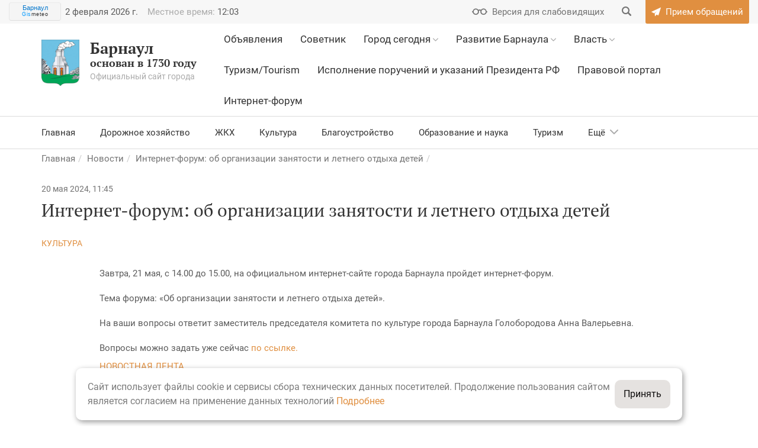

--- FILE ---
content_type: text/html; charset=UTF-8
request_url: https://barnaul.org/news/internet-forum-ob-organizatsii-zanyatosti-i-letnego-otdykha-detey.html
body_size: 16371
content:
<!DOCTYPE HTML>
<html lang="ru">
<head>
    <meta name="viewport" content="width=device-width, initial-scale=1, shrink-to-fit=no">
    <link href='https://fonts.googleapis.com/css?family=PT+Serif:400,400i,700,700i|Roboto:400,400i,500,500i,700,700i&subset=cyrillic' rel='stylesheet' type='text/css'>
    <meta http-equiv="Content-Type" content="text/html; charset=UTF-8" />
<meta name="robots" content="index, follow" />
<meta name="keywords" content="официальный сайт, город Барнаул, Барнаул, администрация Барнаула" />
<meta name="description" content="Официальный сайт города Барнаул" />
<script data-skip-moving="true">(function(w, d, n) {var cl = "bx-core";var ht = d.documentElement;var htc = ht ? ht.className : undefined;if (htc === undefined || htc.indexOf(cl) !== -1){return;}var ua = n.userAgent;if (/(iPad;)|(iPhone;)/i.test(ua)){cl += " bx-ios";}else if (/Windows/i.test(ua)){cl += ' bx-win';}else if (/Macintosh/i.test(ua)){cl += " bx-mac";}else if (/Linux/i.test(ua) && !/Android/i.test(ua)){cl += " bx-linux";}else if (/Android/i.test(ua)){cl += " bx-android";}cl += (/(ipad|iphone|android|mobile|touch)/i.test(ua) ? " bx-touch" : " bx-no-touch");cl += w.devicePixelRatio && w.devicePixelRatio >= 2? " bx-retina": " bx-no-retina";if (/AppleWebKit/.test(ua)){cl += " bx-chrome";}else if (/Opera/.test(ua)){cl += " bx-opera";}else if (/Firefox/.test(ua)){cl += " bx-firefox";}ht.className = htc ? htc + " " + cl : cl;})(window, document, navigator);</script>


<link href="/bitrix/css/itdon.cookie/style.css?17597451161826" type="text/css"  rel="stylesheet" />
<link href="/local/templates/barnaul2017/static/css/normalize.css?14945770897279" type="text/css"  data-template-style="true"  rel="stylesheet" />
<link href="/local/templates/barnaul2017/static/icons/style.css?15791626015137" type="text/css"  data-template-style="true"  rel="stylesheet" />
<link href="/local/templates/barnaul2017/static/icons/fontello/css/fontello.css?15791632231804" type="text/css"  data-template-style="true"  rel="stylesheet" />
<link href="/local/templates/barnaul2017/static/css/bootstrap.min.css?1759745273121208" type="text/css"  data-template-style="true"  rel="stylesheet" />
<link href="/local/templates/barnaul2017/static/css/bootstrap-datepicker.min.css?149457708915782" type="text/css"  data-template-style="true"  rel="stylesheet" />
<link href="/local/templates/barnaul2017/static/css/daterangepicker.css?15341484128402" type="text/css"  data-template-style="true"  rel="stylesheet" />
<link href="/local/templates/barnaul2017/static/css/slick.css?14945770891729" type="text/css"  data-template-style="true"  rel="stylesheet" />
<link href="/local/templates/barnaul2017/static/css/jBox.Image.css?14945770892858" type="text/css"  data-template-style="true"  rel="stylesheet" />
<link href="/local/templates/barnaul2017/static/css/jquery.mCustomScrollbar.css?149457708953583" type="text/css"  data-template-style="true"  rel="stylesheet" />
<link href="/local/templates/barnaul2017/static/css/bookblock.css?14945770894838" type="text/css"  data-template-style="true"  rel="stylesheet" />
<link href="/local/templates/barnaul2017/static/css/masha.css?14945770897683" type="text/css"  data-template-style="true"  rel="stylesheet" />
<link href="/local/templates/barnaul2017/static/css/big.css?1494577089111" type="text/css"  data-template-style="true"  rel="stylesheet" />
<link href="/local/templates/barnaul2017/static/css/bigger.css?1494577089117" type="text/css"  data-template-style="true"  rel="stylesheet" />
<link href="/local/templates/barnaul2017/static/css/biggest.css?1494577089119" type="text/css"  data-template-style="true"  rel="stylesheet" />
<link href="/local/templates/barnaul2017/static/css/blue.css?155357644145572" type="text/css"  data-template-style="true"  rel="stylesheet" />
<link href="/local/templates/barnaul2017/static/css/invert.css?155357644152632" type="text/css"  data-template-style="true"  rel="stylesheet" />
<link href="/local/templates/barnaul2017/static/css/monochrome.css?155357644146512" type="text/css"  data-template-style="true"  rel="stylesheet" />
<link href="/local/templates/barnaul2017/static/css/twentytwenty.css?14987292276543" type="text/css"  data-template-style="true"  rel="stylesheet" />
<link href="/local/templates/barnaul2017/static/css/sumoselect.css?14945770899571" type="text/css"  data-template-style="true"  rel="stylesheet" />
<link href="/local/templates/barnaul2017/static/css/style.css?1707401357274986" type="text/css"  data-template-style="true"  rel="stylesheet" />
<link href="/local/templates/barnaul2017/banner-resources/banner.css?17249430384789" type="text/css"  data-template-style="true"  rel="stylesheet" />
<link href="/local/templates/barnaul2017/template_styles.css?17627759352486" type="text/css"  data-template-style="true"  rel="stylesheet" />







<meta name="sputnik-verification" content="xcBxgtmaxWSnaoIn" />
<!--[if lt IE 9]><![endif]-->
<!--[if lt IE 9]><![endif]-->
    <link rel="manifest" href="/local/templates/barnaul2017/static/favicons/manifest.json.php">
    <link rel="icon" type="image/png" href="/local/templates/barnaul2017/static/favicons/favicon-32x32.png" sizes="32x32">
    <link rel="icon" type="image/png" href="/local/templates/barnaul2017/static/favicons/favicon-16x16.png" sizes="16x16">
    <link rel="icon" href="/local/templates/barnaul2017/static/favicons/favicon.ico?2017" type="image/x-icon">
    <link rel="shortcut icon" href="/local/templates/barnaul2017/static/favicons/favicon.ico?2017" type="image/x-icon">
    <link rel="mask-icon" href="/local/templates/barnaul2017/static/favicons/safari-pinned-tab.svg" color="#613625">
    <link rel="apple-touch-icon" href="/local/templates/barnaul2017/static/favicons/apple-touch-icon.png">

    	    <!-- End Google Tag Manager -->

        
    <title>Интернет-форум: об организации занятости и летнего отдыха детей БАРНАУЛ :: Официальный сайт города</title>
</head>
    <body>
<!-- Google Tag Manager (noscript) -->
<noscript><iframe src="https://www.googletagmanager.com/ns.html?id=GTM-5XX7JB9"
                  height="0" width="0" style="display:none;visibility:hidden"></iframe></noscript>
<!-- End Google Tag Manager (noscript) -->
<div id="error-form" class="modal fade">
    <!--'start_frame_cache_pZcYcN'--><div class="modal-dialog">
	<div class="modal-content resume-form">
		<div class="modal-header mb0">
			<button data-dismiss="modal" aria-label="Close" class="close right"><span aria-hidden="true"></span></button>
		</div>
		<form action="" method="POST" class="form">
			<input type="hidden" name="sessid" id="sessid" value="3757ca546bbb82e995066a33e90ff5e7" />			<div class="modal-body">
				<div class="h2 title">Сообщить об ошибке</div>
				<div class="row">
					<div class="col-xs-12 col-sm-12 col-md-12 col-lg-12">
						<div class="form-group ">
							<label for="selected-error" class="control-label">Ошибка в тексте:</label>
							<textarea name="MESSAGE_TYPO" rows="5" id="selected-error" class="form-control">
                                                            </textarea>
													</div>
					</div>
					<div class="col-xs-12 col-sm-12 col-md-12 col-lg-12">
						<div class="form-group ">
							<label for="error-description" class="control-label">Описание:</label>
							<textarea name="MESSAGE" rows="5" id="error-description" class="form-control">
                                </textarea>
													</div>
					</div>
				</div>
			</div>
							<div class="col-xs-12 col-sm-12 col-md-12 col-lg-12">
					<div class="form-group">
						<label for="error-description" class="control-label">Защита от автоматических сообщений</label>
						<input placeholder="Введите код с картинки" type="text" name="captcha_word" size="30" maxlength="50" value="" class="form-control">
						<p class="help-block help-block-error"></p>
					</div>
				</div>
				<div class="col-xs-12 col-sm-12 col-md-12 col-lg-12">
					<div class="form-group">
						<img loading="lazy" decoding="async" src="/bitrix/tools/captcha.php?captcha_sid=0d6ffad994ab927e09a63b2fdc807817" width="180" height="40" alt="CAPTCHA">
					</div>
				</div>
				<input type="hidden" name="captcha_sid" value="0d6ffad994ab927e09a63b2fdc807817">
			
			<input type="hidden" name="PARAMS_HASH" value="a15ea09a8e2fe6b5304d2fbda4f5283d">
			<input type="hidden" name="LINK" value="">

			<div class="modal-footer">
				<div class="text-center">
					<input type="submit" name="submit" class="btn" value="Отправить">
				</div>
			</div>
		</form>

	</div>
</div>
<!--'end_frame_cache_pZcYcN'--></div>
<div id="appeal" class="modal fade">
    <div class="modal-dialog">
        <div class="modal-content">
            <div class="modal-header">
                <button data-dismiss="modal" aria-label="Close" class="close right"><span aria-hidden="true"></span>
                </button>
                <div class="text-center">
                                        <?xml version="1.0" encoding="UTF-8"?>
                    <!DOCTYPE svg PUBLIC "-//W3C//DTD SVG 1.1//EN" "http://www.w3.org/Graphics/SVG/1.1/DTD/svg11.dtd">
                    <!-- Creator: CorelDRAW X8 -->
                    <svg xmlns="http://www.w3.org/2000/svg" xml:space="preserve" width="50mm" height="45.2868mm" version="1.1" style="shape-rendering:geometricPrecision; text-rendering:geometricPrecision; image-rendering:optimizeQuality; fill-rule:evenodd; clip-rule:evenodd" viewBox="0 0 949 860" xmlns:xlink="http://www.w3.org/1999/xlink">
                        <defs>
                            <style type="text/css">
                                <![CDATA[
                                    .fil0 {fill:#E08F43}
                                    .fil1 {fill:#FAEDE0}
                                ]]>
                            </style>
                        </defs>
                        <g id="Слой_x0020_1">
                            <metadata id="CorelCorpID_0Corel-Layer"/>
                            <path class="fil0" d="M475 74c-33,0 -60,27 -60,59 0,33 27,59 60,59 32,0 59,-26 59,-59 0,-32 -27,-59 -59,-59zm400 756l0 -475 29 0 0 -44 30 0 0 -103 -133 0 0 -60 29 0 0 -29 -223 0c-7,-67 -64,-119 -132,-119 -69,0 -126,52 -133,119l-223 0 0 29 30 0 0 60 -134 0 0 103 30 0 0 44 29 0 0 475 -74 0 0 30 949 0 0 -30 -74 0zm-697 -682l193 0 0 -15c0,-57 46,-104 104,-104 57,0 104,47 104,104l0 15 192 0 0 60 -593 0 0 -60zm-134 134l0 -45 861 0 0 45 -861 0zm30 44l0 -15 801 0 0 15 -801 0zm223 504l-119 0 0 -59 119 0 0 59zm0 -89l-119 0 0 -89 119 0 0 89zm-74 -178l0 60 -45 0 0 -60 45 0zm-45 -29l0 -15c0,-28 19,-51 45,-58l0 73 -45 0zm119 89l-45 0 0 -60 45 0 0 60zm0 -89l-45 0 0 -73c26,7 45,30 45,58l0 15zm237 296l-119 0 0 -59 119 0 0 59zm0 -89l-119 0 0 -89 119 0 0 89zm-74 -178l0 60 -45 0 0 -60 45 0zm-45 -29l0 -15c0,-28 19,-51 45,-58l0 73 -45 0zm119 89l-45 0 0 -60 45 0 0 60zm0 -89l-45 0 0 -73c26,7 45,30 45,58l0 15zm239 296l-119 0 0 -59 119 0 0 59zm0 -89l-119 0 0 -89 119 0 0 89zm-76 -178l0 60 -43 0 0 -60 43 0zm-43 -29l0 -15c0,-27 18,-51 43,-58l0 73 -43 0zm119 89l-47 0 0 -60 47 0 0 60zm0 -89l-47 0 0 -73c27,6 47,29 47,58l0 15zm73 296l-44 0 0 -311c0,-49 -40,-89 -89,-89 -49,0 -88,40 -88,89l0 311 -62 0 0 -311c0,-49 -40,-89 -88,-89 -49,0 -89,40 -89,89l0 311 -60 0 0 -311c0,-49 -40,-89 -89,-89 -49,0 -88,40 -88,89l0 311 -45 0 0 -475 742 0 0 475zm-371 -667c-17,0 -30,-13 -30,-30 0,-16 13,-30 30,-30 16,0 29,14 29,30 0,17 -13,30 -29,30z"/>
                            <path class="fil1" d="M386 519c0,-49 40,-89 89,-89 48,0 88,40 88,89l0 311 62 0 0 -311c0,-49 39,-89 88,-89 49,0 89,40 89,89l0 311 44 0 0 -475 -742 0 0 475 45 0 0 -311c0,-49 39,-89 88,-89 49,0 89,40 89,89l0 311 60 0 0 -311z"/>
                        </g>
                    </svg>                </div>
            </div>
            <form action="" class="form">
                <div class="modal-body">
                    <div class="text-center">
                        <div class="h2 succes_title">Обращение успешно отправлено</div>
                        <p class="succes_text">Ваше сообщение подлежит обязательной регистрации и рассмотрению 
                        в течение 30 дней с момента его подачи в соответствии 
                        с утвержденным порядком рассмотрения обращений граждан.</p>
                    </div>
                </div>
                <div class="modal-footer">
                    <div class="text-center">
                        <button data-dismiss="modal" aria-label="Close" class="btn">Закрыть</button>
                    </div>
                </div>
            </form>
        </div>
    </div>
</div>
<div id="info" class="modal fade">
    <div class="modal-dialog">
        <div class="modal-content resume-form">
            <div class="modal-header mb0">
                <button data-dismiss="modal" aria-label="Close" class="close right"><span aria-hidden="true"></span>
                </button>
            </div>
            <form action="" class="form">
                <div class="modal-body">
                    <div class="text-center">
                        <div class="h2">Порядок приема и рассмотрения обращений</div>
                        <p style="background: white; text-align: left;">
	 Все обращения поступают в&nbsp;<b>отдел по&nbsp;работе с&nbsp;обращениями граждан организационно-контрольного комитета</b>&nbsp;администрации города Барнаула и&nbsp;рассматриваются в&nbsp;соответствии с&nbsp;<a target="_blank" href="/committee_information/organizatsionno-kontrolnyy-komitet/munitsipalnye-pravovye-akty.html">Федеральным Законом от&nbsp;2&nbsp;мая 2006 года №&nbsp;59-ФЗ&nbsp;</a><a href="http://barnaul.org/committee_information/komitet-po-rabote-s-obrashcheniyami-grazhdan-i-obshchestvennymi-obedineniyami/munitsipalnye-pravovye-akty-reguliruyushchie-deyatelnost-komiteta/federalnyy-zakon-ot-2-maya-2006-g-n-59-fz-o-poryadke-rassmotreniya-obrashcheniy-grazhdan-rossiyskoy-.html" target="_blank"></a><a target="_blank" href="/committee_information/organizatsionno-kontrolnyy-komitet/munitsipalnye-pravovye-akty.html">«О&nbsp;порядке рассмотрения обращений граждан Российской Федерации»</a><span style="color: #000000;"><u><a target="_blank" href="/committee_information/organizatsionno-kontrolnyy-komitet/munitsipalnye-pravovye-akty.html">,</a></u><a target="_blank" href="/committee_information/organizatsionno-kontrolnyy-komitet/munitsipalnye-pravovye-akty.html"> законом Алтайского края от 29.12.2006 № 152-ЗС </a></span><span style="color: #000000;"><a target="_blank" href="/committee_information/organizatsionno-kontrolnyy-komitet/munitsipalnye-pravovye-akty.html">«О&nbsp;рассмотрении обращений граждан Российской Федерации на&nbsp;территории Алтайского края»</a></span><span style="color: #000000;"><a target="_blank" href="/committee_information/organizatsionno-kontrolnyy-komitet/munitsipalnye-pravovye-akty.html">, постановлением администрации города Барнаула от&nbsp;21.08.2013 №&nbsp;2875&nbsp;</a></span><span style="color: #000000;"><a target="_blank" href="/committee_information/organizatsionno-kontrolnyy-komitet/munitsipalnye-pravovye-akty.html">«Об&nbsp;утверждении Порядка ведения делопроизводства по&nbsp;обращениям граждан, объединений граждан, в&nbsp;том числе юридических лиц, организации их&nbsp;рассмотрения в&nbsp;администрации города, органах администрации города, иных органах местного самоуправления, муниципальных учреждениях, предприятиях»</a></span><span style="color: #000000;">.</span>
</p>
<p style="text-align: left;">
</p>
<p style="background: white; text-align: left;">
	 Прием письменных обращений граждан, объединений граждан, в&nbsp;том числе юридических лиц принимаются по&nbsp;адресу:&nbsp;<b>656043, г.Барнаул, ул.Гоголя, 48, каб.114</b>.
</p>
<p style="text-align: left;">
</p>
<p style="background: white; text-align: left;">
	 График приема документов:<b>&nbsp;понедельник&nbsp;–четверг с&nbsp;08.00 до&nbsp;17.00</b>,&nbsp;<b>пятница с&nbsp;08.00 до&nbsp;16.00</b>, перерыв с&nbsp;11.30 до&nbsp;12.18. При приеме документов проводится&nbsp;<b>проверка&nbsp;</b>пунктов, предусмотренных ст.7 Федерального закона от&nbsp;02.05.2006&nbsp;№ 59-ФЗ «О&nbsp;порядке рассмотрения обращений граждан Российской Федерации»:
</p>
<p style="text-align: left;">
</p>
<p style="background: white; text-align: left;">
	 1.&nbsp;Гражданин в&nbsp;своем письменном обращении в&nbsp;обязательном порядке указывает либо наименование государственного органа или органа местного самоуправления, в&nbsp;которые направляет письменное обращение, либо фамилию, имя, отчество соответствующего должностного лица, либо должность соответствующего лица, а&nbsp;также свои фамилию, имя, отчество (последнее&nbsp;— при наличии), почтовый адрес, по&nbsp;которому должны быть направлены ответ, уведомление о&nbsp;переадресации обращения, излагает суть предложения, заявления или жалобы, ставит личную подпись и&nbsp;дату.
</p>
<p style="text-align: left;">
</p>
<p style="background: white; text-align: left;">
	 2.&nbsp; В&nbsp;случае необходимости в&nbsp;подтверждение своих доводов гражданин прилагает к&nbsp;письменному обращению документы и&nbsp;материалы либо их&nbsp;копии.
</p>
<p style="text-align: left;">
</p>
<p style="background: white; text-align: left;">
	 3.&nbsp; Обращение, поступившее в&nbsp;государственный орган, орган местного самоуправления или должностному лицу в&nbsp;форме электронного документа, подлежит рассмотрению в&nbsp;порядке, установленном настоящим Федеральным законом.
</p>
<p style="text-align: left;">
</p>
<p style="background: white; text-align: left;">
	 В&nbsp;обращении гражданин в&nbsp;обязательном порядке указывает свои фамилию, имя, отчество (последнее&nbsp;— при наличии), адрес электронной почты. Гражданин вправе приложить к&nbsp;такому обращению необходимые документы.
</p>
<p style="text-align: left;">
</p>
<p style="background: white; text-align: left;">
	 В&nbsp;соответствии со&nbsp;статьей 12&nbsp;Федерального закона от&nbsp;2&nbsp;мая 2006 года №&nbsp;59-ФЗ письменное обращение, поступившее в&nbsp;государственный орган, орган местного самоуправления или должностному лицу рассматривается в&nbsp;течение&nbsp;<b>30&nbsp;дней</b>&nbsp;со&nbsp;дня его&nbsp;<b>регистрации</b>.
</p>
<p style="text-align: left;">
</p>
<p style="text-align: left;">
</p>
<p style="text-align: left;">
</p>
<p style="background: white; text-align: left;">
	 Ответ на&nbsp;электронное обращение направляется в&nbsp;форме электронного документа по&nbsp;адресу электронной почты, указанному в&nbsp;обращении, или в&nbsp;письменной форме по&nbsp;почтовому адресу, указанному в&nbsp;обращении.
</p>
<p style="text-align: left;">
</p>
<p style="text-align: left;">
</p>
<p style="text-align: left;">
</p>
<p style="text-align: left;">
	 Итоги работы с&nbsp;обращениями граждан в&nbsp;администрации города Барнаула размещены на&nbsp;интернет-странице <a target="_blank" href="/committee_information/organizatsionno-kontrolnyy-komitet/statisticheskaya-informatsiya-/informatsiya-o-rabote-s-obrashcheniyami-grazhdan/">организационно-контрольного комитета</a>.
</p>                    </div>
                </div>
                <div class="modal-footer">
                    <div class="text-center">
                        <button data-dismiss="modal" aria-label="Close" class="btn">Закрыть</button>
                    </div>
                </div>
            </form>
        </div>
    </div>
</div>
<div id="ask" class="modal fade">
    <div class="modal-dialog">
        <div class="modal-content resume-form">
            <div class="modal-header mb0">
                <button data-dismiss="modal" aria-label="Close" class="close right"><span aria-hidden="true"></span>
                </button>
            </div>
            <div class="ajax-out">
                <!--'start_frame_cache_OPzguv'--><form method="POST"
	  action="/news/internet-forum-ob-organizatsii-zanyatosti-i-letnego-otdykha-detey.html"
	  class="form"
	  id="ask_form"
	  data-ok_title="Сообщение успешно отправлено"
	  data-ok_text="Спасибо, ваше сообщение отправлено.">
	<input type="hidden" name="PARAMS_HASH" value="2b36fe05434cc6bcffb7762bf09df600">
	<input type="hidden" name="sessid" id="sessid_1" value="3757ca546bbb82e995066a33e90ff5e7" />		<div class="modal-body">
		<div class="h2 title">Задать вопрос</div>
		<div class="row">
			<div class="col-xs-12 col-sm-12 col-md-12 col-lg-12">
				<div class="form-group ">
					<label for="fio" class="control-label">Ф.И.О.:</label>
					<input type="text" name="FIO" value="" required class="form-control ">
									</div>
			</div>
			<div class="col-xs-12 col-sm-6 col-md-6 col-lg-6">
				<div class="form-group ">
					<label for="email" class="control-label">Адрес электронной почты:</label>
					<input type="email" name="EMAIL" value="" required class="form-control ">
					
				</div>
			</div>
			<div class="col-xs-12 col-sm-6 col-md-6 col-lg-6">
				<div class="form-group ">
					<label for="phone" class="control-label">Контактный телефон:</label>
					<input type="tel" name="PHONE" value="" required class="form-control ">
					
				</div>
			</div>
			<div class="col-xs-12 col-sm-12 col-md-12 col-lg-12">
				<div class="form-group ">
					<label for="message" class="control-label">Текст обращения:</label>
					<textarea name="QUESTION" rows="5" required class="form-control "></textarea>
									</div>
			</div>
			<div class="col-xs-12 col-sm-12 col-md-12 col-lg-12">
				<label class="checkbox margin">
					<input type="checkbox" name="PUBLIC" value="1"  checked="checked" id="id_public">
					<span>Я согласен(-на) на размещение моего вопроса и ответа на него на официальном сайте города Барнаула</span>
				</label>
			</div>
			<div class="col-xs-12 col-sm-12 col-md-12 col-lg-12">
				<label class="checkbox margin">
					<input type="checkbox" name="PUBLIC_DATA" value="1"  id="id_public_data">
					<span>Я согласен(-на) на размещение моих личных данных на официальном сайте города Барнаула</span>
				</label>
			</div>
		</div>
		<input type="hidden" name="online_consult" id="online_consult">
	    <div class="g-recaptcha" data-sitekey="6LcoQNAUAAAAAKzYEzJvRMYOc8jPDzI47RnJUS1E"></div>
	    <p class="help-block help-block-error help-block-error-captcha"></p>
		<div class="h-line"></div>
	</div>
	<div class="modal-footer">
		<div class="text-center">
			<input type="submit" name="submit" value="Отправить" class="btn" id="online_consult_submit"><br/>
		</div>
	</div>
</form>
<!--'end_frame_cache_OPzguv'-->            </div>
        </div>
    </div>
</div><header>
        <div class="cecutient-menu">
        <div class="container">
            <div class="font-size">
                <div class="minus">-</div>a/A
                <div class="plus">+</div>
            </div>
            <div class="color-scheme">
                <div class="wrapper white-black"></div>
                <div class="wrapper black-white active"></div>
                <div class="wrapper blue-light"></div>
                <div class="wrapper default"></div>
            </div>
        </div>
    </div>
    <div class="first-line-menu bg-gray-airy">
        <div class="container">
            <div class="row">
                <div class="col-xs-12">
                    <div class="clock pull-left hidden-xs hidden-sm">
                        <div class="weather">
			    <!-- Gismeteo Informer (begin) -->
<div id="GMI_88x31-1_ru" class="gm-info">
    <div style="position:relative;width:88px;height:31px;border:solid 1px;background:#F5F5F5;border-color:#EAEAEA #E4E4E4 #DDDDDD #E6E6E6;border-radius:4px;-webkit-box-sizing:border-box;-moz-box-sizing:border-box;box-sizing:border-box;">
        <a style="font:11px/13px Arial,Verdana,sans-serif;text-align:center;text-overflow:ellipsis;text-decoration:none;display:block;overflow:hidden;margin:2px 3px;color:#0678CD;" href="https://gismeteo.ru/weather-barnaul-4720/">Барнаул</a>
        <a style="font:9px/11px Tahoma,Arial,sans-serif;letter-spacing:0.5px;text-align:center;text-decoration:none;position:absolute;bottom:3px;left:0;width:100%;color:#333;" href="https://gismeteo.ru"><span style="color:#0099FF;">Gis</span>meteo</a>
    </div>
</div>
<!-- Gismeteo Informer (finish) -->                        </div>
                                                <p id="clock">
                            <!--'start_frame_cache_clock'-->                            <span id="header_date" class="clock-one">2 февраля 2026 г.</span>
                            <span id="header_time" data-time="1770008583" data-offset="" class="clock-one"><span class="clock-title">Местное время: </span>12:03</span>
                            <!--'end_frame_cache_clock'-->                        </p>
                    </div>
                    <div class="pull-right">
                        <div class="cecutient-button flaticon-fr047-glasses"><span>Версия для слабовидящих</span></div>
                        
<form class="search-box" action="/search/">
	<label for="search">
		<input type="text" name="q" value="" id="search" class="search-field">
		<input type="hidden" name="section" value="">
		<button class="search-button flaticon-fr043-search" name="s" value=""></button>
	</label>
</form>                        <a class="send-message flaticon-fr048-send" href="/priyem-obrashcheniy/"><span>Прием обращений</span></a>
                        <div class="send-message-placer"></div>
                    </div>
                </div>
            </div>
        </div>
    </div>

    <div class="sandwich">
        <div class="sandwich-wrapper"><span></span><span></span><span></span></div>
    </div>
    <div class="logo-mobile">
        <div class="container">
            <div class="row">
                <div class="col-xs-12 col-sm-4 col-md-4 col-lg-3">
                    <a href="/" class="logo">
                        <div class="svg"></div>
                                                <span>Барнаул</span>основан в 1730 году<div class="logo-desc">Официальный сайт города</div>
                    </a>
                </div>
            </div>
        </div>
    </div>
    <div class="second-line-menu">
        <div class="container">
            <div class="row">
                <div class="hidden-xs col-sm-4 col-md-4 col-lg-3">
                    <a href="/" class="logo">
                        <div class="svg"></div>
                                                <span>Барнаул</span>основан в 1730 году<div class="logo-desc">Официальный сайт города</div>
                    </a>
                </div>
                <div class="col-xs-12 col-sm-8 col-md-8 col-lg-9 pull-right">
                    <!--'start_frame_cache_LkGdQn'-->    <div class="main-nav">
        <nav>
            <ul>
                                                            <li><div><a href="/ads/" class=""><u>Объявления</u></a></div>
                                        </li>                                            <li><div><a href="/advisor/" class=""><u>Советник</u></a></div>
                                        </li>                                            <li><div><a href="/gorod/" class=""><u>Город сегодня</u></a> <span></span></div>
                                        <ul><li class="flaticon-fr026-blank"><a href="/gorod/gerb/" >Герб Барнаула</a></li><li class="flaticon-fr026-blank"><a href="/gorod/nagrady_goroda_barnaula/" >Достижения</a></li><li class="flaticon-fr026-blank"><a href="/gorod/kultura/" >Культура</a></li><li class="flaticon-fr026-blank"><a href="/gorod/fizkultura/" >Спорт</a></li><li class="flaticon-fr026-blank"><a href="/gorod/webcams/" >Веб-камеры </a></li><li class="flaticon-fr026-blank"><a href="/news/special_projects/" >Спецпроекты</a></li></ul></li>                                            <li><div><a href="/strategy/" class=""><u>Развитие Барнаула</u></a> <span></span></div>
                                        <ul><li class="flaticon-fr026-blank"><a href="/strategy/proektgenplana_07_10_09/" >Генеральный план</a></li><li class="flaticon-fr024-chart"><a href="/strategy/devindicator/" >Показатели развития</a></li><li class="flaticon-fr025-ruble"><a href="/strategy/budget/" >Бюджет для граждан</a></li><li class="flaticon-fr023-list"><a href="/strategy/programme/" >Городские программы</a></li><li class="flaticon-fr024-chart"><a href="/strategy/otchyot_ob_eeffektivnosti_dejatel/" >Эффективность деятельности</a></li><li class="flaticon-fr021-book"><a href="/strategy/businessman/" >«Предприниматель Барнаула»</a></li><li class="flaticon-fr021-book"><a href="/committee_information/komitet-ekonomicheskogo-razvitiya-i-investitsionnoy-deyatelnosti/strategicheskoe-planirovanie/osnovy-i-dokumenty-strategicheskogo-planirovaniya.html" >Стратегическое планирование</a></li><li class="flaticon-fr024-chart"><a href="/projects/" >Национальные проекты</a></li><li class="flaticon-fr021-book"><a href="/advisor/biznes/informatsiya-dlya-investorov/" >Барнаул - инвестору</a></li></ul></li>                                            <li><div><a href="/vlast/" class=""><u>Власть</u></a> <span></span></div>
                                        <ul><li class="flaticon-fr023-list"><a href="/vlast/" >Структура власти</a></li><li class="flaticon-fr026-blank"><a href="/vlast/duma/" >Барнаульская городская Дума</a></li><li class="flaticon-fr026-blank"><a href="/vlast/IKMO-barnaula/TIK-barnaula.html" >Избирательная комиссия</a></li><li class="flaticon-fr025-ruble"><a href="/vlast/schetnaya-palata/schetnaya-palata.html" >Счетная палата</a></li><li class="flaticon-fr026-blank"><a href="/vlast/municipal/" >Муниципальная служба</a></li><li class="flaticon-fr026-blank"><a href="/vlast/pravohranenie/" >Органы государственной власти РФ</a></li><li class="flaticon-fr026-blank"><a href="/pravoportal/" >Правовая информация</a></li><li class="flaticon-fr026-blank"><a href="/vlast/prokuratura/prokuratura.html" >Прокуратура</a></li><li class="flaticon-fr026-blank"><a href="http://opendata.barnaul.org/" target="_blank">Открытые данные</a></li></ul></li>                                            <li><div><a href="/gorod/tourism/" class=""><u>Туризм/Tourism</u></a></div>
                                        </li>                                            <li><div><a href="/committee_information/organizatsionno-kontrolnyy-komitet/ispolnenie-porucheniy-i-ukazaniy-prezidenta-rossiyskoy-federatsii/" class=""><u>Исполнение поручений и указаний Президента РФ</u></a></div>
                                        </li>                                            <li><div><a href="https://law-portal22.ru/" class=""><u>Правовой портал</u></a></div>
                                        </li>                                            <li><div><a href="https://barnaul.org/forums/" class=""><u>Интернет-форум</u></a></div>
                                        </li>
        
            </ul>
        </nav>
    </div>
<!--'end_frame_cache_LkGdQn'-->                </div>
                                    <div class="hidden-xs col-sm-12">
                        <!--'start_frame_cache_XEVOpk'-->
<div class="third-line-menu">
    <ul class="submenu">
                    <li><a href="/main_news/">Главная</a></li>
                    <li><a href="/news/category/?rubric=dorozhnoe-khozyaystvo">Дорожное хозяйство</a></li>
                    <li><a href="/news/category/?rubric=zhkkh">ЖКХ</a></li>
                    <li><a href="/news/category/?rubric=kultura">Культура</a></li>
                    <li><a href="/news/category/?rubric=blagoustroystvo">Благоустройство</a></li>
                    <li><a href="/news/category/?rubric=obrazovanie-i-nauka">Образование и наука</a></li>
                    <li><a href="/news/category/?rubric=turizm">Туризм</a></li>
                    <li><a href="/news/category/?rubric=sotsialnaya-podderzhka">Социальная поддержка</a></li>
                    <li><a href="/news/category/?rubric=transport">Транспорт</a></li>
                    <li><a href="/news/category/?rubric=ekonomika">Экономика и финансы</a></li>
                    <li><a href="/news/category/?rubric=stroitelstvo">Строительство</a></li>
                    <li><a href="/news/category/?rubric=sport">Спорт</a></li>
                    <li><a href="/news/category/?rubric=biznes">Бизнес</a></li>
                    <li><a href="/news/category/?rubric=obshchestvo">Общество</a></li>
                    <li><a href="/news/category/?rubric=molodezh">Молодежь</a></li>
                    <li><a href="/news/category/?rubric=ekologiya">Экология</a></li>
                    <li><a href="/news/category/?rubric=proisshestviya">Безопасность</a></li>
                    <li><a href="/news/category/?rubric=zdorovye-goroda">Здоровье</a></li>
                    <li><a href="/news/category/?rubric=natsionalnye-proekty">Национальные проекты</a></li>
                <li class="nav-more">Ещё<span></span>
            <ul></ul>
        </li>
    </ul>
</div>


<!--'end_frame_cache_XEVOpk'-->                    </div>
                            </div>
        </div>
    </div>
</header>
<div class="box">



    
    <article class="content">

                <section>
            <div class="container">
                                                    <!--'start_frame_cache_g8taYv'-->
<form>
    <select class="submenu-mobile js-submenu-mobile">
                    <option data-link="/main_news/" value="" >Главная</option>
                    <option data-link="/news/category/?rubric=dorozhnoe-khozyaystvo" value="" >Дорожное хозяйство</option>
                    <option data-link="/news/category/?rubric=zhkkh" value="" >ЖКХ</option>
                    <option data-link="/news/category/?rubric=kultura" value="" >Культура</option>
                    <option data-link="/news/category/?rubric=blagoustroystvo" value="" >Благоустройство</option>
                    <option data-link="/news/category/?rubric=obrazovanie-i-nauka" value="" >Образование и наука</option>
                    <option data-link="/news/category/?rubric=turizm" value="" >Туризм</option>
                    <option data-link="/news/category/?rubric=sotsialnaya-podderzhka" value="" >Социальная поддержка</option>
                    <option data-link="/news/category/?rubric=transport" value="" >Транспорт</option>
                    <option data-link="/news/category/?rubric=ekonomika" value="" >Экономика и финансы</option>
                    <option data-link="/news/category/?rubric=stroitelstvo" value="" >Строительство</option>
                    <option data-link="/news/category/?rubric=sport" value="" >Спорт</option>
                    <option data-link="/news/category/?rubric=biznes" value="" >Бизнес</option>
                    <option data-link="/news/category/?rubric=obshchestvo" value="" >Общество</option>
                    <option data-link="/news/category/?rubric=molodezh" value="" >Молодежь</option>
                    <option data-link="/news/category/?rubric=ekologiya" value="" >Экология</option>
                    <option data-link="/news/category/?rubric=proisshestviya" value="" >Безопасность</option>
                    <option data-link="/news/category/?rubric=zdorovye-goroda" value="" >Здоровье</option>
                    <option data-link="/news/category/?rubric=natsionalnye-proekty" value="" >Национальные проекты</option>
            </select>
</form>
<!--'end_frame_cache_g8taYv'-->                
                                    <ul class="breadcrumb"><li><a href="/" title="Главная">Главная</a></li><li><a href="/news/" title="Новости">Новости</a></li><li><a href="" title="Интернет-форум: об организации занятости и летнего отдыха детей">Интернет-форум: об организации занятости и летнего отдыха детей</a></li><li></li></ul>                
                <div class="date">20 мая 2024, 11:45</div>
                                    <h1 class="small">Интернет-форум: об организации занятости и летнего отдыха детей                                            </h1>

                
                
                <!-- Armen include layout end -->
<!-- старое -->
<!--'start_frame_cache_3JiYAU'-->
<div class="article-box">
						<a href="/news/category/?rubric=kultura" class="category">Культура</a>
				<div class="row">
		<div class="col-xs-12 col-lg-10 col-lg-offset-1">
																			
			<p style="text-align: justify;">
	 Завтра, 21 мая, с 14.00 до 15.00, на официальном интернет-сайте города Барнаула пройдет интернет-форум.<br>
 <br>
	 Тема форума: «Об организации занятости и летнего отдыха детей».<br>
 <br>
	 На ваши вопросы ответит заместитель председателя комитета по культуре города Барнаула Голобородова Анна Валерьевна. <br>
 <br>
	 Вопросы можно задать уже сейчас <a href="https://barnaul.org/forums/ob-organizatsii-zanyatosti-i-letnego-otdykha-detey/">по ссылке.</a>
</p>
												
			
			<div><a href="/news/">НОВОСТНАЯ ЛЕНТА</a></div>
            <div class="soc">
	<div class="ya-share2" data-services="vkontakte,odnoklassniki,telegram"></div>
</div>
<br>					</div>
	</div>
</div>
			<section>
		<div class="container">
			<div class="h2">Еще по теме</div>
			<div class="article-previews no-border">
				<div class="row">
											<div class="col-xs-12 col-sm-4 col-lg-3">
							<div class="wrapper ">
								<div class="date">2 февраля 2026</div>
								<a href="/news/v-barnaulskoy-detskoy-shkole-iskusstv-1-prokhodit-vystavka-rabot-pedagoga-nadezhdy-sobolevskoy.html" class="link-box">
																			<div class="img_article">
										      									   <ul class="icon_grid">
    									           									           <li class="img_icon photo-icon"></li>
    									           									   </ul>
    									   										  <img loading="lazy" decoding="async" src="/upload/resize_cache/iblock/aa0/6dddv8cilfe8cw80vygvy9iuw542wpbt/400_210_1/cKfVjAIpwAgAjYHsLsm_x39LxLvUKNE5WdBq88_pMv5MA89mPv2jYQblh_7fZyL542oBrMQgMtGWu9AuaRWTA749.jpg" alt="В Барнаульской детской школе искусств № 1 проходит выставка работ педагога Надежды Соболевской">
										</div>
																		<p>В Барнаульской детской школе искусств № 1 проходит выставка работ педагога Надежды Соболевской</p>
								</a>
								<div class="clearfix"></div>
																											<a href="/news/category/?rubric=kultura">Культура</a>
																								</div>
						</div>
											<div class="col-xs-12 col-sm-4 col-lg-3">
							<div class="wrapper ">
								<div class="date">30 января 2026</div>
								<a href="/news/barnaultsev-priglashayut-posetit-festival-sovremennogo-iskusstva-molodezhka-5.html" class="link-box">
																		<p>Барнаульцев приглашают посетить фестиваль современного искусства «Молодежка-5»</p>
								</a>
								<div class="clearfix"></div>
																											<a href="/news/category/?rubric=kultura">Культура</a>
																								</div>
						</div>
											<div class="col-xs-12 col-sm-4 col-lg-3">
							<div class="wrapper ">
								<div class="date">30 января 2026</div>
								<a href="/news/v-barnaulskoy-shkole-otkryli-memorialnuyu-dosku-zashchitniku-otechestva.html" class="link-box">
																			<div class="img_article">
										      									   <ul class="icon_grid">
    									           									           <li class="img_icon photo-icon"></li>
    									           									   </ul>
    									   										  <img loading="lazy" decoding="async" src="/upload/resize_cache/iblock/50e/mm0s45ek0t4o8rit5vp7pv2b3db5mezs/400_210_1/e2a0d82c_3687_4db1_b390_0b2e52b27fad.jpeg" alt="В барнаульской школе открыли мемориальную доску защитнику Отечества">
										</div>
																		<p>В барнаульской школе открыли мемориальную доску защитнику Отечества</p>
								</a>
								<div class="clearfix"></div>
																											<a href="/news/category/?rubric=obrazovanie-i-nauka">Образование и наука</a>
																			<a href="/news/category/?rubric=kultura">Культура</a>
																								</div>
						</div>
											<div class="hidden visible-lg col-lg-3">
							<div class="wrapper ">
								<div class="date">30 января 2026</div>
								<a href="/news/barnaulskaya-biblioteka-filial-32-vypustila-vypusk-literaturnogo-podkasta.html" class="link-box">
																		<p>Барнаульская библиотека-филиал № 32 выпустила литературный подкаст</p>
								</a>
								<div class="clearfix"></div>
																											<a href="/news/category/?rubric=kultura">Культура</a>
																								</div>
						</div>
									</div>
			</div>
	<!--'end_frame_cache_3JiYAU'-->	
				</div>
		</section>
	
		</article>
</div>
<div class="footer_clear"></div>
<footer>

	<!-- баннеры в футере -->
		
		<div class="wrapper bg-gray-airy">
			<div class="container">
				<div class="row">
					<div class="col-xs-12 col-sm-12 col-md-8 col-lg-7 pull-right">
						<!--'start_frame_cache_rIpOz9'-->	<div class="bottom-menu">
		<nav>
			<ul>
														<li>
						<div>
							<a href="/ads/" ><u>Объявления</u></a>
						</div>
					</li>
														<li>
						<div>
							<a href="/advisor/" ><u>Советник</u></a>
						</div>
					</li>
														<li>
						<div>
							<a href="/gorod/" ><u>Город сегодня</u></a>
						</div>
					</li>
														<li>
						<div>
							<a href="/strategy/" ><u>Развитие Барнаула</u></a>
						</div>
					</li>
														<li>
						<div>
							<a href="/vlast/" ><u>Власть</u></a>
						</div>
					</li>
														<li>
						<div>
							<a href="/gorod/tourism/" ><u>Туризм/Tourism</u></a>
						</div>
					</li>
														<li>
						<div>
							<a href="/committee_information/organizatsionno-kontrolnyy-komitet/ispolnenie-porucheniy-i-ukazaniy-prezidenta-rossiyskoy-federatsii/" ><u>Исполнение поручений и указаний Президента РФ</u></a>
						</div>
					</li>
														<li>
						<div>
							<a href="https://law-portal22.ru/" ><u>Правовой портал</u></a>
						</div>
					</li>
														<li>
						<div>
							<a href="https://barnaul.org/forums/" ><u>Интернет-форум</u></a>
						</div>
					</li>
							</ul>
		</nav>

	</div>
<!--'end_frame_cache_rIpOz9'-->						<div class="clearfix"></div>
						<div class="wrap">
							<div class="half">
								<!--p>Тех.поддержка сайта:<br>
									<a href="mailto:adminsite@barnaul-adm.ru">
										adminsite@barnaul-adm.ru									</a>
								</p--><br>
								<a target="_blank" href="/committee_information/komitet-po-kadram-i-munitsipalnoy-sluzhbe/protivodeystvie-korruptsii/">Противодействие коррупции</a>							</div>
							<div class="half">
								<p>Сообщайте нам об ошибках и неточностях на сайте – выделите некорректный фрагмент и нажмите Ctrl+Enter.</p>
							</div>
							<div class="half">
								<a href="https://mitra.ru/" target="_blank" class="mLogo"><span></span></a>
								<div class="clearfix"></div>
								<div class="age-limit">16+</div>
								<div style="text-align: right;">
<!-- Yandex.Metrika informer -->

		<a href="https://metrika.yandex.ru/stat/?id=1689323&amp;from=informer"

		target="_blank" rel="nofollow"><img loading="lazy" decoding="async" src="https://informer.yandex.ru/informer/1689323/3_0_8AC2D2FF_6AA2B2FF_1_pageviews"

		style="width:88px; height:31px; border:0;" alt="Яндекс.Метрика" title="Яндекс.Метрика: данные за сегодня (просмотры, визиты и уникальные посетители)" class="ym-advanced-informer" data-cid="1689323" data-lang="ru" /></a>

		<!-- /Yandex.Metrika informer -->


		<!-- Yandex.Metrika counter -->

				<noscript><div><img loading="lazy" decoding="async" src="https://mc.yandex.ru/watch/1689323" style="position:absolute; left:-9999px;" alt="" /></div></noscript>

		<!-- /Yandex.Metrika counter -->
								</div>
							</div>
						</div>
						<div class="w-line"></div>
					</div>
					<div class="col-xs-12 col-sm-12 col-md-4 col-lg-5">
						<p>Администрация города Барнаула, 656056 пр.Ленина, 18<br>
Все права защищены © 2003–
2026<br> 
</p>


					</div>
				</div>
			</div>
		</div>
		<div class="error-form-copy" style="display:none;"></div>

	</footer>
		        
<!-- Yandex.Metrika counter -->
<!-- /Yandex.Metrika counter -->	<script>if(!window.BX)window.BX={};if(!window.BX.message)window.BX.message=function(mess){if(typeof mess==='object'){for(let i in mess) {BX.message[i]=mess[i];} return true;}};</script>
<script>(window.BX||top.BX).message({"JS_CORE_LOADING":"Загрузка...","JS_CORE_NO_DATA":"- Нет данных -","JS_CORE_WINDOW_CLOSE":"Закрыть","JS_CORE_WINDOW_EXPAND":"Развернуть","JS_CORE_WINDOW_NARROW":"Свернуть в окно","JS_CORE_WINDOW_SAVE":"Сохранить","JS_CORE_WINDOW_CANCEL":"Отменить","JS_CORE_WINDOW_CONTINUE":"Продолжить","JS_CORE_H":"ч","JS_CORE_M":"м","JS_CORE_S":"с","JSADM_AI_HIDE_EXTRA":"Скрыть лишние","JSADM_AI_ALL_NOTIF":"Показать все","JSADM_AUTH_REQ":"Требуется авторизация!","JS_CORE_WINDOW_AUTH":"Войти","JS_CORE_IMAGE_FULL":"Полный размер"});</script><script src="/bitrix/js/main/core/core.js?1757440557511455"></script><script>BX.Runtime.registerExtension({"name":"main.core","namespace":"BX","loaded":true});</script>
<script>BX.setJSList(["\/bitrix\/js\/main\/core\/core_ajax.js","\/bitrix\/js\/main\/core\/core_promise.js","\/bitrix\/js\/main\/polyfill\/promise\/js\/promise.js","\/bitrix\/js\/main\/loadext\/loadext.js","\/bitrix\/js\/main\/loadext\/extension.js","\/bitrix\/js\/main\/polyfill\/promise\/js\/promise.js","\/bitrix\/js\/main\/polyfill\/find\/js\/find.js","\/bitrix\/js\/main\/polyfill\/includes\/js\/includes.js","\/bitrix\/js\/main\/polyfill\/matches\/js\/matches.js","\/bitrix\/js\/ui\/polyfill\/closest\/js\/closest.js","\/bitrix\/js\/main\/polyfill\/fill\/main.polyfill.fill.js","\/bitrix\/js\/main\/polyfill\/find\/js\/find.js","\/bitrix\/js\/main\/polyfill\/matches\/js\/matches.js","\/bitrix\/js\/main\/polyfill\/core\/dist\/polyfill.bundle.js","\/bitrix\/js\/main\/core\/core.js","\/bitrix\/js\/main\/polyfill\/intersectionobserver\/js\/intersectionobserver.js","\/bitrix\/js\/main\/lazyload\/dist\/lazyload.bundle.js","\/bitrix\/js\/main\/polyfill\/core\/dist\/polyfill.bundle.js","\/bitrix\/js\/main\/parambag\/dist\/parambag.bundle.js"]);
</script>
<script>BX.Runtime.registerExtension({"name":"ui.dexie","namespace":"BX.DexieExport","loaded":true});</script>
<script>BX.Runtime.registerExtension({"name":"ls","namespace":"window","loaded":true});</script>
<script>BX.Runtime.registerExtension({"name":"fx","namespace":"window","loaded":true});</script>
<script>BX.Runtime.registerExtension({"name":"fc","namespace":"window","loaded":true});</script>
<script>(window.BX||top.BX).message({"LANGUAGE_ID":"ru","FORMAT_DATE":"DD.MM.YYYY","FORMAT_DATETIME":"DD.MM.YYYY HH:MI:SS","COOKIE_PREFIX":"BITRIX_SM","SERVER_TZ_OFFSET":"25200","UTF_MODE":"Y","SITE_ID":"s1","SITE_DIR":"\/","USER_ID":"","SERVER_TIME":1770008584,"USER_TZ_OFFSET":0,"USER_TZ_AUTO":"Y","bitrix_sessid":"3757ca546bbb82e995066a33e90ff5e7"});</script><script src="/bitrix/js/ui/dexie/dist/dexie.bundle.js?1757440486218847"></script>
<script src="/bitrix/js/main/core/core_ls.js?17574403764201"></script>
<script src="/bitrix/js/main/core/core_fx.js?149456907516888"></script>
<script src="/bitrix/js/main/core/core_frame_cache.js?175744048716945"></script>
<script src="/bitrix/js/itdon.cookie/main.js?17597376043156"></script>
<script src="/local/templates/barnaul2017/static/js/respond.min.js"></script><script src="/local/templates/barnaul2017/static/js/html5.js"></script><script id='itdon.cookie-params'>document.addEventListener('DOMContentLoaded', () => ItDonCookie({"activity":"Y","position":"window_bottom_center","message":"\u0421\u0430\u0439\u0442 \u0438\u0441\u043f\u043e\u043b\u044c\u0437\u0443\u0435\u0442 \u0444\u0430\u0439\u043b\u044b cookie \u0438 \u0441\u0435\u0440\u0432\u0438\u0441\u044b \u0441\u0431\u043e\u0440\u0430 \u0442\u0435\u0445\u043d\u0438\u0447\u0435\u0441\u043a\u0438\u0445 \u0434\u0430\u043d\u043d\u044b\u0445 \u043f\u043e\u0441\u0435\u0442\u0438\u0442\u0435\u043b\u0435\u0439. \u041f\u0440\u043e\u0434\u043e\u043b\u0436\u0435\u043d\u0438\u0435 \u043f\u043e\u043b\u044c\u0437\u043e\u0432\u0430\u043d\u0438\u044f \u0441\u0430\u0439\u0442\u043e\u043c \u044f\u0432\u043b\u044f\u0435\u0442\u0441\u044f \u0441\u043e\u0433\u043b\u0430\u0441\u0438\u0435\u043c \u043d\u0430 \u043f\u0440\u0438\u043c\u0435\u043d\u0435\u043d\u0438\u0435 \u0434\u0430\u043d\u043d\u044b\u0445 \u0442\u0435\u0445\u043d\u043e\u043b\u043e\u0433\u0438\u0439","btn_text":"\u041f\u0440\u0438\u043d\u044f\u0442\u044c","message_font":"16","btn_text_color":"#100e0e","btn_background_color":"#e5e2e0","message_color":"#7c7c7c","background_color":"#fff","link_text":" \u041f\u043e\u0434\u0440\u043e\u0431\u043d\u0435\u0435","link_url":"https:\/\/barnaul.org\/agreement\/","link_text_color":"#e08f40","cookie_expires":"30","site_id":"s1"}));</script>



<script src="/local/templates/barnaul2017/static/js/jquery.js?149457708992629"></script>
<script src="/local/templates/barnaul2017/static/js/jquery.cookie.js?14945770894371"></script>
<script src="/local/templates/barnaul2017/static/js/bootstrap.min.js?149457708937045"></script>
<script src="/local/templates/barnaul2017/static/js/moment.min.js?149457708961317"></script>
<script src="/local/templates/barnaul2017/static/js/daterangepicker.js?153414841263818"></script>
<script src="/local/templates/barnaul2017/static/js/slick.min.js?149457708941953"></script>
<script src="/local/templates/barnaul2017/static/js/chosen.jquery.min.js?149457708928456"></script>
<script src="/local/templates/barnaul2017/static/js/jquery.mCustomScrollbar.min.js?149457708940179"></script>
<script src="/local/templates/barnaul2017/static/js/masonry.pkgd.min.js?149457708923601"></script>
<script src="/local/templates/barnaul2017/static/js/bootstrap-datepicker.min.js?149457708934172"></script>
<script src="/local/templates/barnaul2017/static/js/bootstrap-datepicker.ru.min.js?1494577089704"></script>
<script src="/local/templates/barnaul2017/static/js/jBox.min.js?149457708937996"></script>
<script src="/local/templates/barnaul2017/static/js/jBox.Image.min.js?14945770893650"></script>
<script src="/local/templates/barnaul2017/static/js/modernizr.custom.js?14945770899136"></script>
<script src="/local/templates/barnaul2017/static/js/jquerypp.custom.js?14945770898237"></script>
<script src="/local/templates/barnaul2017/static/js/jquery.bookblock.js?149457708916495"></script>
<script src="/local/templates/barnaul2017/static/js/jquery.sumoselect.min.js?149457708912514"></script>
<script src="/local/templates/barnaul2017/static/js/bookblock.js?149457708916215"></script>
<script src="/local/templates/barnaul2017/static/js/masha.min.js?149673981021427"></script>
<script src="/local/templates/barnaul2017/static/js/jquery.addtocopy.js?15263756051825"></script>
<script src="/local/templates/barnaul2017/static/js/general.js?176907611935172"></script>
<script src="/local/templates/barnaul2017/static/js/main.js?16213374886098"></script>
<script src="/local/templates/barnaul2017/static/js/jquery.event.move.js?149457708914709"></script>
<script src="/local/templates/barnaul2017/static/js/jquery.twentytwenty.js?14945770893769"></script>
<script src="/local/components/mitra/main.type_feedback/templates/.default/script.js?1494577089503"></script>
<script src="/local/components/bitrix/main.online-consult/templates/.default/script.js?16565890511000"></script>
<script src="/local/templates/barnaul2017/components/bitrix/menu/second_menu_mobile/script.js?1494577089151"></script>


<script src="https://www.google.com/recaptcha/api.js?onload=onloadCallback&render=explicit" async defer>
    <meta name="msapplication-config" content="/local/templates/barnaul2017/static/favicons/browserconfig.xml.php" />
    <meta name="msapplication-TileColor" content="#613625">
    <meta name="theme-color" content="#613625">
    <!-- Google Tag Manager -->
    <script>(function(w,d,s,l,i){w[l]=w[l]||[];w[l].push({'gtm.start':
            new Date().getTime(),event:'gtm.js'});var f=d.getElementsByTagName(s)[0],
            j=d.createElement(s),dl=l!='dataLayer'?'&l='+l:'';j.async=true;j.src=
            'https://www.googletagmanager.com/gtm.js?id='+i+dl;f.parentNode.insertBefore(j,f);
        })(window,document,'script','dataLayer','GTM-5XX7JB9');</script>
<script>
        var onloadCallback = function() {
            //remove old
            $('.g-recaptcha').html('');

            $('.g-recaptcha').each(function (i, captcha) {
                grecaptcha.render(captcha, {
                    'sitekey' : '6LcoQNAUAAAAAKzYEzJvRMYOc8jPDzI47RnJUS1E'
                });
            });
        };
    </script>
<script type="text/javascript" >
$(function () {
	$("#online_consult_submit").on('click', function () {
		if (!grecaptcha.getResponse()) {
            $('.help-block-error-captcha').html('Вы не прошли проверку reCaptcha');
            return false; // возвращаем false и предотвращаем отправку формы
        }
	})
});
</script>
<script type="text/javascript">
(function() {
    var
        d = this.document,
        o = this.navigator.userAgent.match(/MSIE (6|7|8)/) ? true : false,
        s = d.createElement('script');
 
    s.src  = 'https://www.gismeteo.ru/informers/simple/install/';
    s.type = 'text/javascript';
    s[(o ? 'defer' : 'async')] = true;
    s[(o ? 'onreadystatechange' : 'onload')] = function() {
        try {new GmI({
            slug : 'fd83484b9b509a663af408cbf1c801be',
            type : '88x31-1',
            city : '4720',
            lang : 'ru'
        })} catch (e) {}
    }
 
    d.body.appendChild(s);
})();
</script>
<script>
(function ($) {
  function initArticleGallerySlick(root) {
    var $root = root ? $(root) : $(document);

    $root.find('.article-gallery').each(function () {
      var $gallery = $(this);
      var $for = $gallery.find('.slick-slider-for');
      var $nav = $gallery.find('.slick-slider-nav');

      // если галерея не полноценная — выходим
      if (!$for.length || !$nav.length) return;

      // если нет слайдов — выходим
      if ($for.children().length < 1 || $nav.children().length < 1) return;

      // если уже инициализировано — сначала корректно разрушим
      if ($for.hasClass('slick-initialized')) $for.slick('unslick');
      if ($nav.hasClass('slick-initialized')) $nav.slick('unslick');

      // инициализация "for"
      $for.slick({
        asNavFor: $nav,
        slidesToScroll: 1,
        slidesToShow: 1,
        infinite: false,
        fade: true,
        accessibility: false
      });

      // инициализация "nav"
      $nav.slick({
        asNavFor: $for,
        focusOnSelect: true,
        arrows: true,
        centerPadding: '0',
        slidesToScroll: 1,
        slidesToShow: 6,
        infinite: false,
        accessibility: false,
        responsive: [
          { breakpoint: 991, settings: { slidesToShow: 5 } },
          { breakpoint: 767, settings: { slidesToShow: 2 } }
        ]
      });

      // на всякий случай — пересчет геометрии
      $for.slick('setPosition');
      $nav.slick('setPosition');
    });
  }

  // обычная загрузка
  $(function () {
    initArticleGallerySlick(document);
  });

  // если страница/блоки обновляются через BX/AJAX (часто в Битриксе)
  if (window.BX && BX.addCustomEvent) {
    BX.addCustomEvent('onAjaxSuccess', function () {
      initArticleGallerySlick(document);
    });
  }

  // если галерея может быть в скрытом блоке — пересчитать при ресайзе
  $(window).on('resize', function () {
    $('.article-gallery .slick-slider-for.slick-initialized').slick('setPosition');
    $('.article-gallery .slick-slider-nav.slick-initialized').slick('setPosition');
  });

})(jQuery);
</script>

<script type="text/javascript" >

		(function(m,e,t,r,i,k,a){m[i]=m[i]||function(){(m[i].a=m[i].a||[]).push(arguments)};

		m[i].l=1*new Date();k=e.createElement(t),a=e.getElementsByTagName(t)[0],k.async=1,k.src=r,a.parentNode.insertBefore(k,a)})

		(window, document, "script", "https://mc.yandex.ru/metrika/tag.js", "ym");


		ym(1689323, "init", {

		clickmap:true,

		trackLinks:true,

		accurateTrackBounce:true,

		webvisor:true,

		trackHash:true

		});

		</script>

<script>
				var c_host = document.location.host.replace(/www\./, '');
		$(document.body).on('click', 'a', function() {
			if (
				this.href
				&& this.href.indexOf(c_host) == -1
				&& this.href != 'javascript:void(0)'
				&& this.href != '#'
			) {
				$(this).attr('target', '_blank');
			}
		});
			</script>
<script type="text/javascript">
       (function(d, t, p) {
           var j = d.createElement(t); j.async = true; j.type = "text/javascript";
           j.src = ("https:" == p ? "https:" : "http:") + "//stat.sputnik.ru/cnt.js";
           var s = d.getElementsByTagName(t)[0]; s.parentNode.insertBefore(j, s);
       })(document, "script", document.location.protocol);
    </script>
<script type="text/javascript">
var yaParams = {ip: "18.188.135.49"};
(function (d, w, c) {
    (w[c] = w[c] || []).push(function() {
        try {
            w.yaCounterXXXXXX = new Ya.Metrika({id:1689323,
                    params:window.yaParams,
					webvisor:true,
                    clickmap:true,
                    trackLinks:true,
                    accurateTrackBounce:true});
        } catch(e) { }
    });

    var n = d.getElementsByTagName("script")[0],
        s = d.createElement("script"),
        f = function () { n.parentNode.insertBefore(s, n); };
    s.type = "text/javascript";
    s.async = true;
    s.src = (d.location.protocol == "https:" ? "https:" : "http:") + "//mc.yandex.ru/metrika/watch.js";

    if (w.opera == "[object Opera]") {
        d.addEventListener("DOMContentLoaded", f, false);
    } else { f(); }
})(document, window, "yandex_metrika_callbacks");
</script>
</body>
</html>

--- FILE ---
content_type: text/html; charset=utf-8
request_url: https://www.google.com/recaptcha/api2/anchor?ar=1&k=6LcoQNAUAAAAAKzYEzJvRMYOc8jPDzI47RnJUS1E&co=aHR0cHM6Ly9iYXJuYXVsLm9yZzo0NDM.&hl=en&v=N67nZn4AqZkNcbeMu4prBgzg&size=normal&anchor-ms=20000&execute-ms=30000&cb=dp2hqf2q1jwm
body_size: 49321
content:
<!DOCTYPE HTML><html dir="ltr" lang="en"><head><meta http-equiv="Content-Type" content="text/html; charset=UTF-8">
<meta http-equiv="X-UA-Compatible" content="IE=edge">
<title>reCAPTCHA</title>
<style type="text/css">
/* cyrillic-ext */
@font-face {
  font-family: 'Roboto';
  font-style: normal;
  font-weight: 400;
  font-stretch: 100%;
  src: url(//fonts.gstatic.com/s/roboto/v48/KFO7CnqEu92Fr1ME7kSn66aGLdTylUAMa3GUBHMdazTgWw.woff2) format('woff2');
  unicode-range: U+0460-052F, U+1C80-1C8A, U+20B4, U+2DE0-2DFF, U+A640-A69F, U+FE2E-FE2F;
}
/* cyrillic */
@font-face {
  font-family: 'Roboto';
  font-style: normal;
  font-weight: 400;
  font-stretch: 100%;
  src: url(//fonts.gstatic.com/s/roboto/v48/KFO7CnqEu92Fr1ME7kSn66aGLdTylUAMa3iUBHMdazTgWw.woff2) format('woff2');
  unicode-range: U+0301, U+0400-045F, U+0490-0491, U+04B0-04B1, U+2116;
}
/* greek-ext */
@font-face {
  font-family: 'Roboto';
  font-style: normal;
  font-weight: 400;
  font-stretch: 100%;
  src: url(//fonts.gstatic.com/s/roboto/v48/KFO7CnqEu92Fr1ME7kSn66aGLdTylUAMa3CUBHMdazTgWw.woff2) format('woff2');
  unicode-range: U+1F00-1FFF;
}
/* greek */
@font-face {
  font-family: 'Roboto';
  font-style: normal;
  font-weight: 400;
  font-stretch: 100%;
  src: url(//fonts.gstatic.com/s/roboto/v48/KFO7CnqEu92Fr1ME7kSn66aGLdTylUAMa3-UBHMdazTgWw.woff2) format('woff2');
  unicode-range: U+0370-0377, U+037A-037F, U+0384-038A, U+038C, U+038E-03A1, U+03A3-03FF;
}
/* math */
@font-face {
  font-family: 'Roboto';
  font-style: normal;
  font-weight: 400;
  font-stretch: 100%;
  src: url(//fonts.gstatic.com/s/roboto/v48/KFO7CnqEu92Fr1ME7kSn66aGLdTylUAMawCUBHMdazTgWw.woff2) format('woff2');
  unicode-range: U+0302-0303, U+0305, U+0307-0308, U+0310, U+0312, U+0315, U+031A, U+0326-0327, U+032C, U+032F-0330, U+0332-0333, U+0338, U+033A, U+0346, U+034D, U+0391-03A1, U+03A3-03A9, U+03B1-03C9, U+03D1, U+03D5-03D6, U+03F0-03F1, U+03F4-03F5, U+2016-2017, U+2034-2038, U+203C, U+2040, U+2043, U+2047, U+2050, U+2057, U+205F, U+2070-2071, U+2074-208E, U+2090-209C, U+20D0-20DC, U+20E1, U+20E5-20EF, U+2100-2112, U+2114-2115, U+2117-2121, U+2123-214F, U+2190, U+2192, U+2194-21AE, U+21B0-21E5, U+21F1-21F2, U+21F4-2211, U+2213-2214, U+2216-22FF, U+2308-230B, U+2310, U+2319, U+231C-2321, U+2336-237A, U+237C, U+2395, U+239B-23B7, U+23D0, U+23DC-23E1, U+2474-2475, U+25AF, U+25B3, U+25B7, U+25BD, U+25C1, U+25CA, U+25CC, U+25FB, U+266D-266F, U+27C0-27FF, U+2900-2AFF, U+2B0E-2B11, U+2B30-2B4C, U+2BFE, U+3030, U+FF5B, U+FF5D, U+1D400-1D7FF, U+1EE00-1EEFF;
}
/* symbols */
@font-face {
  font-family: 'Roboto';
  font-style: normal;
  font-weight: 400;
  font-stretch: 100%;
  src: url(//fonts.gstatic.com/s/roboto/v48/KFO7CnqEu92Fr1ME7kSn66aGLdTylUAMaxKUBHMdazTgWw.woff2) format('woff2');
  unicode-range: U+0001-000C, U+000E-001F, U+007F-009F, U+20DD-20E0, U+20E2-20E4, U+2150-218F, U+2190, U+2192, U+2194-2199, U+21AF, U+21E6-21F0, U+21F3, U+2218-2219, U+2299, U+22C4-22C6, U+2300-243F, U+2440-244A, U+2460-24FF, U+25A0-27BF, U+2800-28FF, U+2921-2922, U+2981, U+29BF, U+29EB, U+2B00-2BFF, U+4DC0-4DFF, U+FFF9-FFFB, U+10140-1018E, U+10190-1019C, U+101A0, U+101D0-101FD, U+102E0-102FB, U+10E60-10E7E, U+1D2C0-1D2D3, U+1D2E0-1D37F, U+1F000-1F0FF, U+1F100-1F1AD, U+1F1E6-1F1FF, U+1F30D-1F30F, U+1F315, U+1F31C, U+1F31E, U+1F320-1F32C, U+1F336, U+1F378, U+1F37D, U+1F382, U+1F393-1F39F, U+1F3A7-1F3A8, U+1F3AC-1F3AF, U+1F3C2, U+1F3C4-1F3C6, U+1F3CA-1F3CE, U+1F3D4-1F3E0, U+1F3ED, U+1F3F1-1F3F3, U+1F3F5-1F3F7, U+1F408, U+1F415, U+1F41F, U+1F426, U+1F43F, U+1F441-1F442, U+1F444, U+1F446-1F449, U+1F44C-1F44E, U+1F453, U+1F46A, U+1F47D, U+1F4A3, U+1F4B0, U+1F4B3, U+1F4B9, U+1F4BB, U+1F4BF, U+1F4C8-1F4CB, U+1F4D6, U+1F4DA, U+1F4DF, U+1F4E3-1F4E6, U+1F4EA-1F4ED, U+1F4F7, U+1F4F9-1F4FB, U+1F4FD-1F4FE, U+1F503, U+1F507-1F50B, U+1F50D, U+1F512-1F513, U+1F53E-1F54A, U+1F54F-1F5FA, U+1F610, U+1F650-1F67F, U+1F687, U+1F68D, U+1F691, U+1F694, U+1F698, U+1F6AD, U+1F6B2, U+1F6B9-1F6BA, U+1F6BC, U+1F6C6-1F6CF, U+1F6D3-1F6D7, U+1F6E0-1F6EA, U+1F6F0-1F6F3, U+1F6F7-1F6FC, U+1F700-1F7FF, U+1F800-1F80B, U+1F810-1F847, U+1F850-1F859, U+1F860-1F887, U+1F890-1F8AD, U+1F8B0-1F8BB, U+1F8C0-1F8C1, U+1F900-1F90B, U+1F93B, U+1F946, U+1F984, U+1F996, U+1F9E9, U+1FA00-1FA6F, U+1FA70-1FA7C, U+1FA80-1FA89, U+1FA8F-1FAC6, U+1FACE-1FADC, U+1FADF-1FAE9, U+1FAF0-1FAF8, U+1FB00-1FBFF;
}
/* vietnamese */
@font-face {
  font-family: 'Roboto';
  font-style: normal;
  font-weight: 400;
  font-stretch: 100%;
  src: url(//fonts.gstatic.com/s/roboto/v48/KFO7CnqEu92Fr1ME7kSn66aGLdTylUAMa3OUBHMdazTgWw.woff2) format('woff2');
  unicode-range: U+0102-0103, U+0110-0111, U+0128-0129, U+0168-0169, U+01A0-01A1, U+01AF-01B0, U+0300-0301, U+0303-0304, U+0308-0309, U+0323, U+0329, U+1EA0-1EF9, U+20AB;
}
/* latin-ext */
@font-face {
  font-family: 'Roboto';
  font-style: normal;
  font-weight: 400;
  font-stretch: 100%;
  src: url(//fonts.gstatic.com/s/roboto/v48/KFO7CnqEu92Fr1ME7kSn66aGLdTylUAMa3KUBHMdazTgWw.woff2) format('woff2');
  unicode-range: U+0100-02BA, U+02BD-02C5, U+02C7-02CC, U+02CE-02D7, U+02DD-02FF, U+0304, U+0308, U+0329, U+1D00-1DBF, U+1E00-1E9F, U+1EF2-1EFF, U+2020, U+20A0-20AB, U+20AD-20C0, U+2113, U+2C60-2C7F, U+A720-A7FF;
}
/* latin */
@font-face {
  font-family: 'Roboto';
  font-style: normal;
  font-weight: 400;
  font-stretch: 100%;
  src: url(//fonts.gstatic.com/s/roboto/v48/KFO7CnqEu92Fr1ME7kSn66aGLdTylUAMa3yUBHMdazQ.woff2) format('woff2');
  unicode-range: U+0000-00FF, U+0131, U+0152-0153, U+02BB-02BC, U+02C6, U+02DA, U+02DC, U+0304, U+0308, U+0329, U+2000-206F, U+20AC, U+2122, U+2191, U+2193, U+2212, U+2215, U+FEFF, U+FFFD;
}
/* cyrillic-ext */
@font-face {
  font-family: 'Roboto';
  font-style: normal;
  font-weight: 500;
  font-stretch: 100%;
  src: url(//fonts.gstatic.com/s/roboto/v48/KFO7CnqEu92Fr1ME7kSn66aGLdTylUAMa3GUBHMdazTgWw.woff2) format('woff2');
  unicode-range: U+0460-052F, U+1C80-1C8A, U+20B4, U+2DE0-2DFF, U+A640-A69F, U+FE2E-FE2F;
}
/* cyrillic */
@font-face {
  font-family: 'Roboto';
  font-style: normal;
  font-weight: 500;
  font-stretch: 100%;
  src: url(//fonts.gstatic.com/s/roboto/v48/KFO7CnqEu92Fr1ME7kSn66aGLdTylUAMa3iUBHMdazTgWw.woff2) format('woff2');
  unicode-range: U+0301, U+0400-045F, U+0490-0491, U+04B0-04B1, U+2116;
}
/* greek-ext */
@font-face {
  font-family: 'Roboto';
  font-style: normal;
  font-weight: 500;
  font-stretch: 100%;
  src: url(//fonts.gstatic.com/s/roboto/v48/KFO7CnqEu92Fr1ME7kSn66aGLdTylUAMa3CUBHMdazTgWw.woff2) format('woff2');
  unicode-range: U+1F00-1FFF;
}
/* greek */
@font-face {
  font-family: 'Roboto';
  font-style: normal;
  font-weight: 500;
  font-stretch: 100%;
  src: url(//fonts.gstatic.com/s/roboto/v48/KFO7CnqEu92Fr1ME7kSn66aGLdTylUAMa3-UBHMdazTgWw.woff2) format('woff2');
  unicode-range: U+0370-0377, U+037A-037F, U+0384-038A, U+038C, U+038E-03A1, U+03A3-03FF;
}
/* math */
@font-face {
  font-family: 'Roboto';
  font-style: normal;
  font-weight: 500;
  font-stretch: 100%;
  src: url(//fonts.gstatic.com/s/roboto/v48/KFO7CnqEu92Fr1ME7kSn66aGLdTylUAMawCUBHMdazTgWw.woff2) format('woff2');
  unicode-range: U+0302-0303, U+0305, U+0307-0308, U+0310, U+0312, U+0315, U+031A, U+0326-0327, U+032C, U+032F-0330, U+0332-0333, U+0338, U+033A, U+0346, U+034D, U+0391-03A1, U+03A3-03A9, U+03B1-03C9, U+03D1, U+03D5-03D6, U+03F0-03F1, U+03F4-03F5, U+2016-2017, U+2034-2038, U+203C, U+2040, U+2043, U+2047, U+2050, U+2057, U+205F, U+2070-2071, U+2074-208E, U+2090-209C, U+20D0-20DC, U+20E1, U+20E5-20EF, U+2100-2112, U+2114-2115, U+2117-2121, U+2123-214F, U+2190, U+2192, U+2194-21AE, U+21B0-21E5, U+21F1-21F2, U+21F4-2211, U+2213-2214, U+2216-22FF, U+2308-230B, U+2310, U+2319, U+231C-2321, U+2336-237A, U+237C, U+2395, U+239B-23B7, U+23D0, U+23DC-23E1, U+2474-2475, U+25AF, U+25B3, U+25B7, U+25BD, U+25C1, U+25CA, U+25CC, U+25FB, U+266D-266F, U+27C0-27FF, U+2900-2AFF, U+2B0E-2B11, U+2B30-2B4C, U+2BFE, U+3030, U+FF5B, U+FF5D, U+1D400-1D7FF, U+1EE00-1EEFF;
}
/* symbols */
@font-face {
  font-family: 'Roboto';
  font-style: normal;
  font-weight: 500;
  font-stretch: 100%;
  src: url(//fonts.gstatic.com/s/roboto/v48/KFO7CnqEu92Fr1ME7kSn66aGLdTylUAMaxKUBHMdazTgWw.woff2) format('woff2');
  unicode-range: U+0001-000C, U+000E-001F, U+007F-009F, U+20DD-20E0, U+20E2-20E4, U+2150-218F, U+2190, U+2192, U+2194-2199, U+21AF, U+21E6-21F0, U+21F3, U+2218-2219, U+2299, U+22C4-22C6, U+2300-243F, U+2440-244A, U+2460-24FF, U+25A0-27BF, U+2800-28FF, U+2921-2922, U+2981, U+29BF, U+29EB, U+2B00-2BFF, U+4DC0-4DFF, U+FFF9-FFFB, U+10140-1018E, U+10190-1019C, U+101A0, U+101D0-101FD, U+102E0-102FB, U+10E60-10E7E, U+1D2C0-1D2D3, U+1D2E0-1D37F, U+1F000-1F0FF, U+1F100-1F1AD, U+1F1E6-1F1FF, U+1F30D-1F30F, U+1F315, U+1F31C, U+1F31E, U+1F320-1F32C, U+1F336, U+1F378, U+1F37D, U+1F382, U+1F393-1F39F, U+1F3A7-1F3A8, U+1F3AC-1F3AF, U+1F3C2, U+1F3C4-1F3C6, U+1F3CA-1F3CE, U+1F3D4-1F3E0, U+1F3ED, U+1F3F1-1F3F3, U+1F3F5-1F3F7, U+1F408, U+1F415, U+1F41F, U+1F426, U+1F43F, U+1F441-1F442, U+1F444, U+1F446-1F449, U+1F44C-1F44E, U+1F453, U+1F46A, U+1F47D, U+1F4A3, U+1F4B0, U+1F4B3, U+1F4B9, U+1F4BB, U+1F4BF, U+1F4C8-1F4CB, U+1F4D6, U+1F4DA, U+1F4DF, U+1F4E3-1F4E6, U+1F4EA-1F4ED, U+1F4F7, U+1F4F9-1F4FB, U+1F4FD-1F4FE, U+1F503, U+1F507-1F50B, U+1F50D, U+1F512-1F513, U+1F53E-1F54A, U+1F54F-1F5FA, U+1F610, U+1F650-1F67F, U+1F687, U+1F68D, U+1F691, U+1F694, U+1F698, U+1F6AD, U+1F6B2, U+1F6B9-1F6BA, U+1F6BC, U+1F6C6-1F6CF, U+1F6D3-1F6D7, U+1F6E0-1F6EA, U+1F6F0-1F6F3, U+1F6F7-1F6FC, U+1F700-1F7FF, U+1F800-1F80B, U+1F810-1F847, U+1F850-1F859, U+1F860-1F887, U+1F890-1F8AD, U+1F8B0-1F8BB, U+1F8C0-1F8C1, U+1F900-1F90B, U+1F93B, U+1F946, U+1F984, U+1F996, U+1F9E9, U+1FA00-1FA6F, U+1FA70-1FA7C, U+1FA80-1FA89, U+1FA8F-1FAC6, U+1FACE-1FADC, U+1FADF-1FAE9, U+1FAF0-1FAF8, U+1FB00-1FBFF;
}
/* vietnamese */
@font-face {
  font-family: 'Roboto';
  font-style: normal;
  font-weight: 500;
  font-stretch: 100%;
  src: url(//fonts.gstatic.com/s/roboto/v48/KFO7CnqEu92Fr1ME7kSn66aGLdTylUAMa3OUBHMdazTgWw.woff2) format('woff2');
  unicode-range: U+0102-0103, U+0110-0111, U+0128-0129, U+0168-0169, U+01A0-01A1, U+01AF-01B0, U+0300-0301, U+0303-0304, U+0308-0309, U+0323, U+0329, U+1EA0-1EF9, U+20AB;
}
/* latin-ext */
@font-face {
  font-family: 'Roboto';
  font-style: normal;
  font-weight: 500;
  font-stretch: 100%;
  src: url(//fonts.gstatic.com/s/roboto/v48/KFO7CnqEu92Fr1ME7kSn66aGLdTylUAMa3KUBHMdazTgWw.woff2) format('woff2');
  unicode-range: U+0100-02BA, U+02BD-02C5, U+02C7-02CC, U+02CE-02D7, U+02DD-02FF, U+0304, U+0308, U+0329, U+1D00-1DBF, U+1E00-1E9F, U+1EF2-1EFF, U+2020, U+20A0-20AB, U+20AD-20C0, U+2113, U+2C60-2C7F, U+A720-A7FF;
}
/* latin */
@font-face {
  font-family: 'Roboto';
  font-style: normal;
  font-weight: 500;
  font-stretch: 100%;
  src: url(//fonts.gstatic.com/s/roboto/v48/KFO7CnqEu92Fr1ME7kSn66aGLdTylUAMa3yUBHMdazQ.woff2) format('woff2');
  unicode-range: U+0000-00FF, U+0131, U+0152-0153, U+02BB-02BC, U+02C6, U+02DA, U+02DC, U+0304, U+0308, U+0329, U+2000-206F, U+20AC, U+2122, U+2191, U+2193, U+2212, U+2215, U+FEFF, U+FFFD;
}
/* cyrillic-ext */
@font-face {
  font-family: 'Roboto';
  font-style: normal;
  font-weight: 900;
  font-stretch: 100%;
  src: url(//fonts.gstatic.com/s/roboto/v48/KFO7CnqEu92Fr1ME7kSn66aGLdTylUAMa3GUBHMdazTgWw.woff2) format('woff2');
  unicode-range: U+0460-052F, U+1C80-1C8A, U+20B4, U+2DE0-2DFF, U+A640-A69F, U+FE2E-FE2F;
}
/* cyrillic */
@font-face {
  font-family: 'Roboto';
  font-style: normal;
  font-weight: 900;
  font-stretch: 100%;
  src: url(//fonts.gstatic.com/s/roboto/v48/KFO7CnqEu92Fr1ME7kSn66aGLdTylUAMa3iUBHMdazTgWw.woff2) format('woff2');
  unicode-range: U+0301, U+0400-045F, U+0490-0491, U+04B0-04B1, U+2116;
}
/* greek-ext */
@font-face {
  font-family: 'Roboto';
  font-style: normal;
  font-weight: 900;
  font-stretch: 100%;
  src: url(//fonts.gstatic.com/s/roboto/v48/KFO7CnqEu92Fr1ME7kSn66aGLdTylUAMa3CUBHMdazTgWw.woff2) format('woff2');
  unicode-range: U+1F00-1FFF;
}
/* greek */
@font-face {
  font-family: 'Roboto';
  font-style: normal;
  font-weight: 900;
  font-stretch: 100%;
  src: url(//fonts.gstatic.com/s/roboto/v48/KFO7CnqEu92Fr1ME7kSn66aGLdTylUAMa3-UBHMdazTgWw.woff2) format('woff2');
  unicode-range: U+0370-0377, U+037A-037F, U+0384-038A, U+038C, U+038E-03A1, U+03A3-03FF;
}
/* math */
@font-face {
  font-family: 'Roboto';
  font-style: normal;
  font-weight: 900;
  font-stretch: 100%;
  src: url(//fonts.gstatic.com/s/roboto/v48/KFO7CnqEu92Fr1ME7kSn66aGLdTylUAMawCUBHMdazTgWw.woff2) format('woff2');
  unicode-range: U+0302-0303, U+0305, U+0307-0308, U+0310, U+0312, U+0315, U+031A, U+0326-0327, U+032C, U+032F-0330, U+0332-0333, U+0338, U+033A, U+0346, U+034D, U+0391-03A1, U+03A3-03A9, U+03B1-03C9, U+03D1, U+03D5-03D6, U+03F0-03F1, U+03F4-03F5, U+2016-2017, U+2034-2038, U+203C, U+2040, U+2043, U+2047, U+2050, U+2057, U+205F, U+2070-2071, U+2074-208E, U+2090-209C, U+20D0-20DC, U+20E1, U+20E5-20EF, U+2100-2112, U+2114-2115, U+2117-2121, U+2123-214F, U+2190, U+2192, U+2194-21AE, U+21B0-21E5, U+21F1-21F2, U+21F4-2211, U+2213-2214, U+2216-22FF, U+2308-230B, U+2310, U+2319, U+231C-2321, U+2336-237A, U+237C, U+2395, U+239B-23B7, U+23D0, U+23DC-23E1, U+2474-2475, U+25AF, U+25B3, U+25B7, U+25BD, U+25C1, U+25CA, U+25CC, U+25FB, U+266D-266F, U+27C0-27FF, U+2900-2AFF, U+2B0E-2B11, U+2B30-2B4C, U+2BFE, U+3030, U+FF5B, U+FF5D, U+1D400-1D7FF, U+1EE00-1EEFF;
}
/* symbols */
@font-face {
  font-family: 'Roboto';
  font-style: normal;
  font-weight: 900;
  font-stretch: 100%;
  src: url(//fonts.gstatic.com/s/roboto/v48/KFO7CnqEu92Fr1ME7kSn66aGLdTylUAMaxKUBHMdazTgWw.woff2) format('woff2');
  unicode-range: U+0001-000C, U+000E-001F, U+007F-009F, U+20DD-20E0, U+20E2-20E4, U+2150-218F, U+2190, U+2192, U+2194-2199, U+21AF, U+21E6-21F0, U+21F3, U+2218-2219, U+2299, U+22C4-22C6, U+2300-243F, U+2440-244A, U+2460-24FF, U+25A0-27BF, U+2800-28FF, U+2921-2922, U+2981, U+29BF, U+29EB, U+2B00-2BFF, U+4DC0-4DFF, U+FFF9-FFFB, U+10140-1018E, U+10190-1019C, U+101A0, U+101D0-101FD, U+102E0-102FB, U+10E60-10E7E, U+1D2C0-1D2D3, U+1D2E0-1D37F, U+1F000-1F0FF, U+1F100-1F1AD, U+1F1E6-1F1FF, U+1F30D-1F30F, U+1F315, U+1F31C, U+1F31E, U+1F320-1F32C, U+1F336, U+1F378, U+1F37D, U+1F382, U+1F393-1F39F, U+1F3A7-1F3A8, U+1F3AC-1F3AF, U+1F3C2, U+1F3C4-1F3C6, U+1F3CA-1F3CE, U+1F3D4-1F3E0, U+1F3ED, U+1F3F1-1F3F3, U+1F3F5-1F3F7, U+1F408, U+1F415, U+1F41F, U+1F426, U+1F43F, U+1F441-1F442, U+1F444, U+1F446-1F449, U+1F44C-1F44E, U+1F453, U+1F46A, U+1F47D, U+1F4A3, U+1F4B0, U+1F4B3, U+1F4B9, U+1F4BB, U+1F4BF, U+1F4C8-1F4CB, U+1F4D6, U+1F4DA, U+1F4DF, U+1F4E3-1F4E6, U+1F4EA-1F4ED, U+1F4F7, U+1F4F9-1F4FB, U+1F4FD-1F4FE, U+1F503, U+1F507-1F50B, U+1F50D, U+1F512-1F513, U+1F53E-1F54A, U+1F54F-1F5FA, U+1F610, U+1F650-1F67F, U+1F687, U+1F68D, U+1F691, U+1F694, U+1F698, U+1F6AD, U+1F6B2, U+1F6B9-1F6BA, U+1F6BC, U+1F6C6-1F6CF, U+1F6D3-1F6D7, U+1F6E0-1F6EA, U+1F6F0-1F6F3, U+1F6F7-1F6FC, U+1F700-1F7FF, U+1F800-1F80B, U+1F810-1F847, U+1F850-1F859, U+1F860-1F887, U+1F890-1F8AD, U+1F8B0-1F8BB, U+1F8C0-1F8C1, U+1F900-1F90B, U+1F93B, U+1F946, U+1F984, U+1F996, U+1F9E9, U+1FA00-1FA6F, U+1FA70-1FA7C, U+1FA80-1FA89, U+1FA8F-1FAC6, U+1FACE-1FADC, U+1FADF-1FAE9, U+1FAF0-1FAF8, U+1FB00-1FBFF;
}
/* vietnamese */
@font-face {
  font-family: 'Roboto';
  font-style: normal;
  font-weight: 900;
  font-stretch: 100%;
  src: url(//fonts.gstatic.com/s/roboto/v48/KFO7CnqEu92Fr1ME7kSn66aGLdTylUAMa3OUBHMdazTgWw.woff2) format('woff2');
  unicode-range: U+0102-0103, U+0110-0111, U+0128-0129, U+0168-0169, U+01A0-01A1, U+01AF-01B0, U+0300-0301, U+0303-0304, U+0308-0309, U+0323, U+0329, U+1EA0-1EF9, U+20AB;
}
/* latin-ext */
@font-face {
  font-family: 'Roboto';
  font-style: normal;
  font-weight: 900;
  font-stretch: 100%;
  src: url(//fonts.gstatic.com/s/roboto/v48/KFO7CnqEu92Fr1ME7kSn66aGLdTylUAMa3KUBHMdazTgWw.woff2) format('woff2');
  unicode-range: U+0100-02BA, U+02BD-02C5, U+02C7-02CC, U+02CE-02D7, U+02DD-02FF, U+0304, U+0308, U+0329, U+1D00-1DBF, U+1E00-1E9F, U+1EF2-1EFF, U+2020, U+20A0-20AB, U+20AD-20C0, U+2113, U+2C60-2C7F, U+A720-A7FF;
}
/* latin */
@font-face {
  font-family: 'Roboto';
  font-style: normal;
  font-weight: 900;
  font-stretch: 100%;
  src: url(//fonts.gstatic.com/s/roboto/v48/KFO7CnqEu92Fr1ME7kSn66aGLdTylUAMa3yUBHMdazQ.woff2) format('woff2');
  unicode-range: U+0000-00FF, U+0131, U+0152-0153, U+02BB-02BC, U+02C6, U+02DA, U+02DC, U+0304, U+0308, U+0329, U+2000-206F, U+20AC, U+2122, U+2191, U+2193, U+2212, U+2215, U+FEFF, U+FFFD;
}

</style>
<link rel="stylesheet" type="text/css" href="https://www.gstatic.com/recaptcha/releases/N67nZn4AqZkNcbeMu4prBgzg/styles__ltr.css">
<script nonce="oLxTi031YHeStJ4ZQ7W_EA" type="text/javascript">window['__recaptcha_api'] = 'https://www.google.com/recaptcha/api2/';</script>
<script type="text/javascript" src="https://www.gstatic.com/recaptcha/releases/N67nZn4AqZkNcbeMu4prBgzg/recaptcha__en.js" nonce="oLxTi031YHeStJ4ZQ7W_EA">
      
    </script></head>
<body><div id="rc-anchor-alert" class="rc-anchor-alert"></div>
<input type="hidden" id="recaptcha-token" value="[base64]">
<script type="text/javascript" nonce="oLxTi031YHeStJ4ZQ7W_EA">
      recaptcha.anchor.Main.init("[\x22ainput\x22,[\x22bgdata\x22,\x22\x22,\[base64]/[base64]/[base64]/[base64]/[base64]/UltsKytdPUU6KEU8MjA0OD9SW2wrK109RT4+NnwxOTI6KChFJjY0NTEyKT09NTUyOTYmJk0rMTxjLmxlbmd0aCYmKGMuY2hhckNvZGVBdChNKzEpJjY0NTEyKT09NTYzMjA/[base64]/[base64]/[base64]/[base64]/[base64]/[base64]/[base64]\x22,\[base64]\\u003d\x22,\x22KMOxPUDDiyFSw4NHwrzDusKPSlrCnHByMMOBwqDDjMOhXcO+w4zCpknDozI/T8KETzFtU8KjY8Kkwp4Ow7szwpPCoMKnw6LClEYiw5zCkmhbVMOowoYSE8KsBUAzTsOzw57Dl8Okw7XCg2LCkMKDwr3Dp1DDhmnDsBHDncKkPEXDhgjCjwHDux1/wr18wqV2wrDDqi0HwqjCm2tPw7vDhgTCk0fCkjDDpMKSw6UPw7jDosKpBAzCrlHDpQdKMkLDuMORworCrsOgF8K+w40nwpbDvz43w5HCt2lDbMKqw4fCmMKqPcKwwoI+wqXDgMO/SMKnwrPCvD/CvcO7IXZIIRV9w73CuwXCgsK9woRow43CscKbwqPCt8KSw7E1KhA+wowGwoVJGAoGa8KyI17CpwlZZcOnwrgZw49/wpvCtzjCmsKiMG7Dn8KTwrBBw480DsOGwp3CoXZPIcKMwqJJfGfCpDNcw5/DtzXDnsKbCcKBCsKaF8Oxw7giwo3CgsOuOMOewr/CiMOXWl83woYowpnDrcOBRcOQwrV5wpXDqsKOwqUsfl/CjMKEWcOICsO+YllDw7VNZW01wrvDmcK7wqhDfMK4DMOtOsK1wrDDnF7CiTJxw5zDqsO8w5nDsTvCjmU5w5UmfFzCtyNQRsOdw5htw7XDh8KeRSICCMOqIcOywprDlsK+w5fCocOMOT7DkMOFRMKXw6TDuzjCuMKhO2BKwo82wrLDucKsw58/E8K8Wn3DlMK1w4DCqUXDjMO/[base64]/[base64]/JRLDg0/DvhgCwr1RwpI3KG4kHMKhFcORGcOCXMO8ZsOowpPCgV/[base64]/CuMKLw4/CncKLw5Mfw5TDhMOLwoFuMyhLDUADYRHCphZHBEk9cTMVwoMww4JmRcOJw4I8YD7DpcOFOsKwwrZHw4AOw6PCgcKGRyhrCHPDj1Y6wqrDjEYhwoTDn8O3ZMOrNwbDmMOfYkPDnzU0c2TDtcKHwrIfQcOwwqM5wrxtw7VZwp/DusOLWMOlwqBBw4owXcKvCMOGw6fDvMKHBGYQw7jDm2l/Xm9jacKKT2JFwqvDhwXCmQlCE8KUasOjMQvDiBvCiMORw5HCoMK8w6s8egDCthklw4c5Vi5WN8Kya19oKVLClThaRE59EHB8QRIKKTLDujoLH8KPw4Baw6bCm8ObCMOaw5gQw7xaX1LCk8OTwr9zGhPCnD9wwofDjcKwD8OIwqZeJsKvwr/[base64]/CsHnDpU/[base64]/DpsKbOFRHb8O8w5vCh0jCnsKNw5TCkQrCjxoGw5jDmMKUb8Kjw7/CpMKow4HChV/DkS4bJsO6OUDCi0bDuXUdGsKzdysPw5N7EDl/E8Oew4/CmcKne8Oww7fDll8GwowBwr/CoDvDmMOowq9cwoHDhTjDrRTCi3RMIcK9KX7DlFPDiTXCosKpw5U3w7zDgsOtHn/[base64]/CvMKKwpzCuRzDosK+S8Odw7nCqkBrAcKOwoI8Z8OkYGxyT8Opwqkgw7hewr7DjFEuw4XDlC1PNGELHMOyJQ4STnjCo19TDyxcIncxaiLDuDHDsBXCoDfCtcK9LUbDqiTDsV1gw5XCmyUkwoQtw6zCiXDDi3tnUgnCjDIKwpbDokXDpsO+Wz3Dpy5swqZnZ1/ChMKYw4h/w6PCpRYWDCMHwqdvQcKNJn3Cs8K2w7s3dsODFcK3w45ewq9Wwqlbw7vCtsKcASHCvUTCjcOWfsKHw5Iaw6jCjcKHw4PDnwrDh3HDhScVFsKQwrAnwq4Iw4x6UMKfWsOqwr/Cl8OsGD/Dj0XDmcOFwrjCrXTCicKSwp5RwrN7w7xiwokXW8OncUHCjsO9XUd5EMKbw5kFUnc5wpwowoLDkVYTV8O0w7Ejw79wasOWH8Kyw47DhcKQSSLCoXnClE3ChcOkBsKCwqQ3Eg/ChxzCocO1wpjCicKOw6HDrWvCoMORw5/Cl8OMwqjDqMODH8KUdk0lKybCisOdw4bCrB9PXDdtGMOGKys4wrTChDfDm8OdwoDDjMOmw7jDq0zDoik1w5PCijbDim0jw4/CjsKuf8KMwozDtcOAwpwIwo9hwozCnV94wpR+w69iJsKEwoLDusK/a8KwwprDkDLCgcKJw4jCjcKpWGXCtcO+w4Qbwod3w7Egw7pHw77DqXfChsKFw4DDmcK4w4DDgMObw7BowqPDqB/[base64]/CpMK8w6JZw5RXN8OVw6bCgx4PwrHCpSDCny5PPHI2w6UuYsKIKsKDw7MQw58oGcK/[base64]/RsOkwpXCpjciZMK2E8O3wrFjZ8KvXj0HfSLDlB0ZwrXCvsKmwq5kw5kXGAQ8HR3ChVDCpMK4w6QkBVNcwrPDh0nDglpmQQ0EN8OfwptVATttAcOcw4/DicOCbcKKw5RWOmUrIcO9wqYrNcKZw5TDr8ORIMOBLzZYworDqG7CjMOPFCLChMOrfUMLw67Du1HDrUHDrVcxwr9KwoYYw4V7wqbCqSbCoAXDtyJnw4EFw6AIw6/DgMKwwq3CnMO1O1fDvsOVcTcZw55qwptnwopNw6URB0Vaw4nDr8OAw47ClcObwrdfdERYwpJYOXfCmMOkw7/[base64]/DrcKGYDfCpsKzw5JeGMO3UcOjw4TDnVDDjntswofDpmZ8w6B5G8KOwqYbEsKrb8O5AVVAw79tVcOnVMKoZcKxW8OEYcOSfVBFwqcdw4fCpsKCwrbDnsObJ8OBEsO+bMK1w6DCmyIyFcOOGcKMCcKzwqkYw7PDsmrCizVUwqRzc1LDnFtSeU/CrcKZw6EIwoQLAMOHbcKww5HCjMKJL0zCs8KjacOtcBYBF8O3VHlPL8O2w60Ww4jDhRbDuTDDvhh1Fl4PcMK+wpHDtcKhVF3DuMKJOMOYD8Omwp/DmBV1cC9ewqLDtMOfwoodw4fDk03DrBPDhFw8wqXCtGfDgAHCi11Yw7YVIVJ7wojDmBHDvMOLwoHCsy7CkMKXF8O8EsOnw5USXjwxw69BwqU0QBPDpyvCil/DiyrClR7CusKpDMOrw44kwr7Dg1/Cj8KWw7d9woXDhsOPUyFuMsKaAsKqwrFewp0Nw75lam3DjgzDtMO3RV/[base64]/DjFFEBSlgw4nCg8ObPDUDwoTDpMOxwpPCjsOsGh/ChMK3Y0vCnBTDnX3DiMOgw6nCkiJxw7QbeQkHFcKDfHPDhX57V3bDjcOJwq7DisKXVQPDucORw6Q0C8Kww5jDp8K5w4zDtMKVcMOkw4pNw6Upw6bCjcK4w6bCv8KnwqrDlsKXwrXCgEVjLA/[base64]/CvMK9w5XCvnbDhh7DgMOBFcKZEGlGM8Kyw4zDp8KZwpcRw7rDr8OaXsO5w7YqwqBGcj3DqcKYw5IjezZywoB2bgDCuQ7CjwPCvDUKw7kJasKPw77CoRhFw7w3ESLCsgHDncO5QEdTw7hQesK3wplpacObw5BPKnnCoxfDuQJbw6rDrcKqw5V/w4BdNV/Cr8O8w5zDtlA9worCkQPDssOgO2ACw5NtNMOzw65wDMOHacKwe8KYwrbCvsKsw60OJMOTw64kCj7CtCEOGWrDlRpVScKqMsOLPgsbw5d5wovDgsO5Z8Kmw5PDj8OkUsOybMO2V8OgwofCjGDDu0UQRA1/wpvCosKZEMKKw5/Cq8KoCFAwbXMTOMKCZwzDmsK0DFHCmWYHQcKfw7LDhMKKw6VCf8K4UMKFwqkJw5oFSRLClMOpw5bDmcKScg0Cw7B3w6/Cm8KdTMKVH8O2Y8KjEMKJC1oUwqAVdUk9TB7Cq19nw7DDmiUPwodIEnxeNMOFIMKowq81Q8KQOR15wpd6YcKvw60Gc8ONw7l/w5ggGg7CtMO4w6xhbMKJw7hea8OvaQPDgWPCqmXCui7CoCHDjBVhcMKga8O2wolaPwouQ8KJw63Ds2suXcKVwrhhG8OtasOow4sNw6A4w7EfwprDjHTDtMKgVsKiJMOeIA3DjMO3wpJNCk3Dt1BswpBMw4jCrSwXwqgWHGlQQx7CjxAUWMKvJsKUwrV/Z8OtwqLCmMO4woV0OzbCpMKBw5/Dt8KcccKdKAtLG2sYwooJwqcuw6dMwo/ClADDvsKsw703wr5LAMOTaRDCjjJ6wpjCqcOQwr3ChSbCtmE+XcOqXMK8A8OLUcKzORPCnhcLFQ8QQjvDskppw5HCmMO2UMOkw68eZsKbDcO8FsOASXB8aQJtDyfDlXovwp55w6bDjkQqQMKtw4vDm8KRNMK4w5xjLmMvNcONwr/CmTzDuhXClsOKWVJDwo5NwpZPXcOsehbCpsO0w63CuQXCtUA+w6PCj0fDhwLCogYLwpPDqMO8w6Mgw5YWI8KuFH/[base64]/GMK2W0EFwo4aIiTCl189w5pvw4zDgcKOGXTCv07DgcKOaMKTa8Oow788UsOXI8KpWk3DpgpYIcOVworCjC0Rw6nDnMOaacKWZsKCB3pkw7Zpw4c3w5EtGAE9TVDChSLCrMOQLxxGw7DCrcO0w7PCkT5lwpMswpXDj0/[base64]/[base64]/CrsORQsKpQjw/[base64]/DsMO0IsOxwr5NQSkxw5XCrsOFNTTCksOgw6PDpA7CusKLB31KwqhIw5tBY8OKwqIEd1/Cgh5Dw7cHdsO5d2zCmx/CtzXCg3IYA8KWGMKhbcO3CsOHasODw6dXPk1aEBDChsO2TRrDsMOHw5nDlFfCocK7w7tZHx7CsWjCt34jwod/cMKie8OYwodgT2AXYsOmwplAf8KSWyPCnALDjip7FBsiOcKiwrdkJMK1wpltwqVIw4rCqVYqwrFZRAPDo8OEXMOzWyvDkR9FBmPDqUPCuMO/FcO5Pj8iZ17Dl8OHwqHDhA/CmD4xworCmwPDicKVw7TDk8O8DMOAw6TCs8K5aiIyMcO3w7LDnkZUw5vDjE3DscKZDEXDjXF9UVkaw67CmXfCssKewrDDlVBxwqABw7dHwrFsdnvCkwLDjcKMwpzDl8Kva8O5Z0w3PWvDjMKxQg/DsVAlwr3CgkhUw75uEQJ4fisKwpbCgcKLOVcLwpbCiyNpw5EYw4LCo8OcYgnDksKxwobCvWXDkxgHw4LCscKbFsKhw47CjsOYw753woMUB8OIEcKmE8Owwp7Dm8KDw5/DgW7CjyrDs8OTYMK3w6/CtMKnacO5wr4LUSXChTvDn2hbwpnCsw5gwrrDt8OINsO8fsODKg3CiWnCjMONScObwpNfwo/[base64]/CgMOOaMKLwrFow7XDscOOwrnCrsKbVWvDmwTCm8KowqlGwo7Dq8KBZxEADmxqworColAdLgjCgEdHwqbDqsKyw5MyEcKDw6sFw4luwp5IFijDisK3w61td8Obw5AJWsK+w6FqwoTCkH9WBcKhw7rCk8Obw7IFwoLCpQbCjWIcEE0JeA/Cu8KAwopyAVsjw6/CjcK9w5bCnDjDmsK4dDA3wpTDhTwpPMKww67CpsOvKcKlWsOPwoXCpFphDGfClynDicOOwrTDvVvCiMOpDivCicKcw755XVHCvXLDqg/DlCjCowkEwrPDkGh5Uj0BTMOtFQIDb3vCmMKIBSUOXMOgTcOtwpgDw6oTDMKEYlI3wqrCs8OyHCzDtcKIDcK3w7QXwpMDfy97wqbCthnDkhVuw5B/[base64]/CqkhdUcKjKD4JcjnCqMOzVR3DpMKJwqzDoixpJljCkcKXwoBMdcKgw4QmwrcUCMOHRTMZG8Otw7s2QVNEwp0easKpwo0CwopnI8OhbAjDucO9w70Rw6HCu8OmLcK4wo1mSMKySXXCvVjCrUDDgXZ7w5MITAwNPh/DmF8KJMOGw4NZw6DClsKGwq3Cl30zFsO/G8OKYn55K8Otw7k2wq7CjCFewqgowoZGwpzDgkdXJktAHMKNwofDsjzCocKTwr7CrjfCjVPDu1xYwp/DnTxHwpPDnT4bQcO4AmgAB8K0Y8KiLw7DlMKVP8OmwpXDsMKcFx1BwoILXT0qwqV+w6DCpcKRw67Ckw3CvcK8w5ESEMOaRV/[base64]/[base64]/w7/DrBfCrwRUHMOpfcOtw4tqNMORwpXCu8KyI8KbcG5iKyI0TcOATcKqwrVmC07DrsOEwrs1VCo+w5FxVwLCvzDDsn02w6PDoMKyKnPChQwnccO/[base64]/DuMOZwqzDqcOowo/[base64]/IsKGw7llbMKDw4fDiGYAElQ8XsO7bcKvwrTDpsOHwpE8w5TDgQvDvsKjwps7w7Zzw6waWD/[base64]/CkcKvVsOrB8O4wpcqKMK/NcKKw6w1S8Ouw7/Dl8K3RVt8w7F+CMOAwo9Gw51awrHDkR/Cv2PCpsKVwo/CuMKiwrzCvw/DisK6w4zCt8OQScO0A2sDFH1qNGjDhVogwrnDv13Cu8KZPgclTsKhaDzDk0DCn0rDqsO7EsOaVBzDpMOsOSDCncKAeMO/RBrCsXbDlCrDlj9eRMKBw7Jyw53CosKUw6jDn17CjRY1CllqJ15/UMKoOhlVw4rDrMOOHnw5GMKrcXxKwpjCscOywqMywpfDuDjDmn/CgMKBDT7DknIGT25PBgtsw5tTwo/[base64]/JsKCwqXDkG5OYcK2OMOSw7xkGsOtAjJiEsOsAMKGw5TDomYfKl0NwqrDnMKfdwHCicKww5HCrz/CunTDlBPCuTwtwoHCpsKUw4DCsTc/[base64]/CmjXDm8KiAFrCmMKZGsOjLcO7wovDpMOFQn7DpsOpwrzCisOdfsKewrLDucOcw7tcwr4dPTc0w4QbSHoWcjrDjlnDoMKqGcK7WsOgw4hFHMK6ScKYw6I+w77CosKww7PCshTDucO8C8KzSDIVVw/CocKSPMOEw4jDv8KLwqJWw5jDuBY3Jk3ChCkfZlEPIGQUw74/M8KhwpZvUjTCjgrCiMOIwp1LwoxaOMKMLhXDoxEJc8K+ZDhGw7/CgcO1Q8K3cXpcw71SCXLCicOSQTTDmChvwrHCpsKHw5l6w57Dg8K8DMO5bADDgmrCjcKVw7LCs2Y8wqfDlsOSwoLDvB0OwpB+w5oAXsK4OsKOwobDh2lJw584wrbDqQkwwofDjMKvWi/DvcO0OsOBCysfIFTCoDRqwqPDj8K4VcOXwpXCvsOcDho/w55Aw6ARfcO1JcKMDS4aCcO0fFkuw7UjDcK5w4LCsnQ0csKAIMOnDcKfwqIwwqllwqnDoMOewoXCljNSGWDDqsKGwp0uw4ouGyzDsx7DrcOcLwfDuMOEwqHCi8KQw4vDhSklX28jw6tYwo/Dl8K4w5QQLcOAwoLDqgRvwqbCtwrDtTfDvcKaw48JwpR/e0xYwohxFMK9wrcAQnHCiDnCvmRVw69ZwrVISUHDpRDCv8OPwrB2cMOqwovClMK6eS4YwpprZhZhw54YHMORwqN8wpo5w64TbsObGcKUwp08DABtV2zCpDEzNGXDtsODPcKbNcKUEsOHHzMnw6Q/KwDDknnDksOlw6/DvsKfw613NAjDtsOUIkbDsVJGPkFRNsKdBsKTf8K1w7fCtAHDh8Kdw7PDpUE7NXxWw7rDk8K1LsOqdsKWw4oywpnCjsKSYsKawr4lwqrDtBUdPC9zw53CtQwKEcKmw64qw4bCn8OTZCsCfsKuI3bCqUXDrsKxVsKGPTzCvMOQwqHDkxLCsMK/cBYlw6l9YhjCnVwuwrh8I8KdwoJiL8OZBD/Cpn9Iwrh5w4/DhXkow55gI8KDclzCoBXCkWtSAGJQwqIrwrzDjkhmwqZ/[base64]/DsMKgw5XDuMObwoDCpsOpwphvwptXw6LDp2gCworDhUsVw7vDmcK6wqJCw6fCihIJwrfCkWvCgsKGw5NWw7Y9BMO+G3M7wofDhhLCoG3Dtl/DvmDCrsKCL3lXwqccw6bChBrCjcOuw4oNwoltP8OhwpPDocKHwqnCrx85wovDs8K8Kw4GwqHCtyhPc01xw5vDjhIVD1jCqifCknXCvsOjwqfClHrDrHPCjsKJJUhgwqjDusKOwqnDj8OQBMOAwrwHVWPDuzsxwqDDhQ83c8K/csKibi/CkMOTBcO/fMKjwoFyw5bCkHnCisKnVcKYScOjwqwpccOgwrN/wpzDkcKZa0smLMO9w4twA8KBMkzDj8OFwpprZMOxw4HCijPCkicZw6YawrFjLcKAQ8KLPjjDql9nf8KowrzDucKkw4fDtMKsw5jDhxrCjGfCscK2wq/[base64]/DixHDlcK/KsOAwqllwqHDtsKew73Dr2NFacOtGsKhw7bCvsKlJB42H3DCp0skwpHDkGZUw77Ch0rCk1dNw64yCkzCjcOJwpoxw6bDqXNkEMKnCMKVEsKaegFHP8KtccOYw6xVWRrDpWLCicOBY1heHysWwo41C8K1w5RBw7zCpUdHw6rDlA/DhsOOw6PCvCbDijDCkAJdwpbCsDQWYMKJK0DCt2HDgcKEw4ADMWpzwpYiYcKUL8KjXFhWPT/CryTCncKMVsK/c8OLUGPDl8KPYMOZMxnCviPCpsK+L8O6wrvDqDYqSUExwp/[base64]/DnsOXw7towpDCicONSsKew5slccODwqfCpD8fXcK6w6Bow505wrXDhcK8wolmHcKHQMKYw53CjXjCtWjDiUl5RSEpR3LCncKJI8O1GkZdN03DqCZ/CBAcw6I/dnrDpjFMJwbCsTZIwpFtwrRtOsOPRMOPwozDpcKrSMKSw6t5NnkTI8K7wqnDsMOKwohvw45lw7DDrcKvWcOOwoQBG8KiwoIpw4vCiMOkw45cBMKSBsO9WcOCwoEDw4pgwoxrw4zCpXYTw4/DscOew5RXLMK6Fg3CkcKOeSfChHjDucODwprCsXcJw5DDgsODE8Oec8ORw5YUWTlbw4vDmMOpwroQc2/DosKCwonCvG4hwqPCtMOxDw/DqcOBFWnCksO5a2XCgwhNwqbCqTvDiXcLw5FOTsKeAR9RwprCgsK0w67DuMKiw6vDtHltMsKBw7TCksK6Lw5YwonDqH13w4HDiHhqw7LDtMOhID7DqG7CjMKvAUkvw4jCscKww6stwpTCmsOxwqd1w6/[base64]/[base64]/CXDDgTrCu00MwoPDgCM6e8KQwozDqMKswppcwoVnwpjDn8KtwpHCs8O2HMK9w7zDkcOSwrAlaBvCkcK3w7vCqsOdLkXDrMOSwpXDksKoBRfDrzoDwrR3HsKSwqPDuQxaw6QvdsOcaHYCanB6wqTDiVkLJ8Oab8KTCkUSd25pGsOIw6jCgsKVV8KmLytPXn/DvzkObhvClcKxwrfCt27DsHfDm8OEwprClHvCmTrCucKQScK4PMOdwp7DssOvYsKLIMOtwobChTHCjxrCmWc3wpfClcO2ICJjwoDDtg5bw4Eww4ZWwodXES0QwqcMw7BQUz0UZEnDnUnDucOnXgJGwocuQxDCt1A9XcKrAsONw6/CpzbCpsKPwq3Ch8Kjb8OmXT3CrSl8w6vDkU7DvMOpw7AWwpfDoMKiPwbDtx81wozDqS9mfxvDjcOfwoYOw6XDthtmAMKVw7lOwpPDt8Knw7nDm1sXw5XCj8Kywr9TwpQNGcOAw6HCp8O5NMO5JMOqw73CjsK2w6xBw4nCk8KFw5pfesK4fsOaK8Oaw6/CoEPCmsKNLQHDlV3ClmILwqTCuMKrDsOlwqkEwp0oHkQLw5Q1FsKdw4A/EEUNwoUEwpfDjEjCkcK+CEwWw4XCtB5ON8Olwr7DtMOFwqPCm3/Ds8OBGDhewpXDkG5kJcOJwoRfwqnCkcOZw4tZw6RLwrXCrlFARA/CssOkKARow6/Cu8KsAydkwqzCkF7Cig0QP0vCqEs/NzTCsGjChRoOHXHDj8K4w7PCmEnCn2gLIMOzw6ImT8OwwosowpnCtMOBKQN/wqvCrVzCkQ7Cl3LCnRt3EsKMJ8KQwoYjw4bDgDBTwo/[base64]/IlTDthTCt29yDsKwOTTDmsKVwoDCmGRMwovDgSEvJcKUMgd/Z1/CpcKJwrNKeTnDs8O2wrbCgMKTw7kJw5XCv8Ofw5LDoyfDr8Kbw6jCnRjCgMKTw4XDrsOZAGXDscKrMcOmwrg2SsKeIcOCVsKge0IHwpUaT8OXPkzDgCzDryDCk8O0QjzCnRrCjcO6wo7Cg2/CgcO0w7M2CXZjwoZ9w50+wqDCncKHc8KpLcK3GT/[base64]/[base64]/w7tpf0nCn8KWwq81wq5TQ8OdLcOpFwBnX8Oowp52w4xKw4LCjcOlWsOGNFfDhMORBcOnwqXCoRAMw4TDrW7CujTDu8OMw57DtsOBwqthw6EvJSkBwqkDQwNrwpPDu8OLPsK/wozCpcKcw68qJ8KQPg1fw4cXAcKew7kcw6FaYcKUw4JCw74pwovCoMO+JwLDmB3Ct8O/[base64]/CmsKuVcKxw77Dh8O9Dl3ChsK9w58bDcKtwpfDjAfCvMKHH1bDtzHCiw7DtXDDisOLw7ZLw7DCrT7CmXE3wp8tw75uAcKpecOKw7Bdwqpaw7XCkk/DnWAPw4PDk3nCmhbDsC4Ew5rDn8Ohw7xFe1jDpgzCiMOdw4Ezw7nDlMK/wqjCk2jCj8OLwoDDrMODw644ABDCj2nDvhBbG0LDuhwBw5A/wpbCg3zClkLCjsK9wo3Cvw4BwrjCmcK+wrsRRcODwrNhF2zDnVgtRcKRwq0Qw6PCisKmwoHCoMOweyDDq8K7w77CjVHDl8O8GsKJw6zCvMK4wrHCkU8jC8K2Y2JXwrgDw61Mwoljw61cw4/Cg3NKFcKlwpxiwoEBGFc3w4rCuBLDo8K6woDCjwfDj8OuwqHDmsKLb1xIZVFCIxZcOMO7w4LDqsKWw7NyH1EPHsKswqUkZHDDkVdZaV3DuSZzMmcrwovDj8OxEBVYwrJsw5dXwrbDiB/Dh8OgGyrDq8OLwqVSwpgaw6Yrw4vCiiEBFMKeacOEwpdgw40nK8OkVDYIJGPCsgzDhsOPwqXDh3lew7fCsmPCgMKSAHTDlMOjEMOjwo4qA03DumNLQhTDkMOWW8KOwrMZwqIPJi1dwozDoMKdDsKrwrx2wrPDtcK0csOoeggMwop/S8KjwpjDmgjCvMKmMsOAe3HColxGKsOLwr0ew5bDscO/BkxpKn5Bwpp4woktE8KDw7wTwpHDr1JawobCiHBkwoHCpTZbSsO4wqLDm8K1w6rDqSNWNlHCicOecDtXf8KaMCfClCnCh8OhdVrCoi4ZFAfDkhLCr8O2wqXDtsOCKDHCsCUywo3DugBGwq3Cu8K8w7ZdwqHDsgFdQjLDiMOYw7ExOsOCwq/[base64]/DlhLDo3E5wq7ChAMOwoXCpjjDnsOPw5ZewpPDo8Omw6R8w4wAw7hdw4wnCcKpV8ODFBbCosKgP1lTZsO8w7Zxw57DpTvDrUNcw7nDvMOSwqheXsO6MUfDoMOrEsOdXB7CqVvDu8KwbC5xJyvDnMOXYEjCpsOdw6DDsh/[base64]/Ch8OQRzEOw7ViYMOww6bDrsK/D8OZC8KUwq04w6JpwprCp2vDpcKvTkUUSyTDl23CqzM5aX8gBGXDkUnDg0rDkcKGUAg6LcKBw7bDkwzDsx/DncK4wojCkcO8w4Jhw6F+L07Dmm/DvBvDnRHChDTCq8OAZcK6V8KQwoHDsSMFEU7CgcOOw6Nrw4NAJxvDrx0lXQJmw6laNEZvw5Umw6HDrsOXwqhcbMKSwrp9FV5/clrDlMKsGMOTUMOnRXhxwqJ1dMOOQE8ewoQOwpNCw7PCusOEwoM3YQ/DucORw7vDlgdWOXh0VMKmYU3Dv8KEwoV9fMK1e0Q1B8O7V8Kdw50+Hj8wbsOKZlzDmRvDlsKmw6vDisOcPsOTw4U9wqbDucOIAx/CnsOyb8OKXjhyVMO+FF/DtxgcwqnDgwXDvEfCm3/DsTnDtkUwwqLDvRXDjcKmCj0fM8KGwplfw519w4LDjx8gw7RmccKMVS3DqsKLNMO3TVXCpyjCuhABGWtcKcOqD8Opwog1w4FbJcOFwpnDrm0cHWDDvcK6wqxiIcOCR1vDtMOOwp7CksKNwqlBwqh8WHJrI3HCqSjClEvDn3HCsMKPbMKjVsO/Kk7Dj8OUcx/DhGt2b1XDo8OQHsOzwp0THHgNaMOjSMKZwqsUVMKzw5nDsAwxOAXCskJTw7MLwrHDkm/DqC9vw7lhwpjCp2bCmMKJcsKuwovCpTtIwo/DkFFdb8K8Unk7w7FNw7cqw5lDwpNtZcOzCMOVVMOUTcOLKcOCw4nDrVLCoHrCo8KrwqfDg8KnX2rDlBAoworChsOuw63CgcOfHCFjwptWwq/DqmkIKcO6w6zCqTkEwpRtw4k1csOKwqPDn2UXVRRsM8KZAMK2woJlFMOqCSvDh8KoAsKMCsKSwrokdMOKWMKuw4ptQzHCswfDuEA7w7VeAU/[base64]/[base64]/[base64]/ERdjaMOzdgTDqcKLwqFJwpfCjMOuGsKVwozCs8KJwoUEXcOfw4wMGmDCkzxbd8KhwpjDvcOzw5I2RSDDvSvDisOgBXzDmTxWYMKFcnfDkMKHWcOYAMKowrBqGcKuw6/CosO+w4LDiSgacxHDgRhKw7ZLw6AZHMK1wr3CrMKgw68+w5HDpAIDw5jCi8K+wrXDumZTwpECwoIMIsO4w5DCkTzDlADClcO6AsKcw4rDs8O8E8O/wq3DmMKkwoA8w7FtCk3DtsKgMSd1wpXCsMOJwp7CtsK/woRUw7PDgMOZwqZXwrvCtcOvw6fCosOjaw8eSirDp8KZHcKRWALDgy0OHF/ChBRuw5/Cki/[base64]/CsMKfLcKqwpvDosKBVEIcEwrCuWxjFsOIwokwdmc5ZlzCrnfDs8KSw5oCH8Kbw7g0S8Onw77Dr8OYWMK2wpQxwoZswpTCilfClgnDkMOzOcKeSMKxwobDlU5yTW0cwqXChsKHXMObw6ggFcOnZx7ClcKjw6HCogTCvsKkw6/ChsOWVsO8QiV3R8KiH2chwqdNwpnDn1JPwoJuw4cGZx/DtcOzw5tsLMOSwovCtgwMLcODw4bCnWDCrRFywoghwohNCsKNDz8rw57DhcKXICN/wrYEw77CsmgfwrLCr1UQYAvDqGwwfsOqw7/Dnm04OMOQLRMiPsOKbTYEw7nDkMKMSAHCn8KEwrbDmxJUwq/DrMO3w4kGw7PDucOVJMORFRBNwpLCuwPCmgJpwrfDlUs/[base64]/DmV3DuyvCuHVOwr7ClcOIwoLDpEvCqsO8w6DDqFDCnRfCjCnDlMOOfWPDqCfDjsOywrrCisKia8KDf8KDHcO1E8OYw5nChsOawqHDhFkFAGcBQEBobsK+CcOiw7bDpsOUwodBwrTDjm05GcKhSygXLsOLSRdxw7g9wqQuM8KXY8KvCsKYKsOzGcK/w7EweXXDkcOfw7EgasKSwqd2wpfCsXnCpsOZw6bCgMKqw5zDq8Ovw7owwrp3dcOXwpl7KwjDhcOKfcK7woYJwrvCinrCj8KpwpTDiSLCrcKDNBQ8wprDsRIOWTxSYwhnfipCw6/DgEJVCMOjXcOuVT8BOcKrw73DhFJRW3PDiS0aQmcNLWLCplrDlQnDjCbCgMK5GcOoRMKxGcKHZ8Kvf2o3bh1bSMOlH3wnw6bDjMKxYsKGw7ouw7Uiw7zDv8OqwoEwwonDoH3CvsOjKMKkwpNcMBATZRHCpXAuKwnDlijCvGZGwqs/w4bDqxwbVMKUMsOjRMK0w6fDtEx2P0TCicO3wrkvw74Dw4jClMOBwpBkUX4QAMKHYMKWwrVIw6FAwo8AF8KkwqF0wqhOwpsZwr3Cv8O8JcO7AwZCw4PDrcKuKsOxLTrDscOnw4HDjsKIwrg0fMK9wo7CvAbDoMK1w5/DtsOdbcO1wqHCn8OIAMKDwp7DmcOgK8Ovw61qPsKrwpTCrcOHesOGE8OUNjLCrVkmw5R8w4/CksKAFcKvw4nDrBJhwpnCucOnwqhLdjPCocOUdcOrwonCgWjCvTsAwoEwwoAsw5NsPUXDlyZRwoPDssK/SMKGRXbCjcOqw7g8w5TDqTpOwq55MhHCvnPCgwg8woEZw6xxw7tCSFbDi8K6w7EScRdoCARDPHp0NcOBZSJRw61Sw63Dv8Ktw4BiAXVHw6IcKiFXwovDvsOnDVXCk3FcD8O4Z213ZcKaw7XCmsO6w74IMsOSL0xgE8KYdsKcwqMeT8OYQh3CncOewrLCl8OOZMOERR/Dm8O1w7rCoTvCosKPw7Fnw6Ikw5zDgcKbw6EUbyoCWsOcw6AtwrPDl1EDwrB+fsKiw78bwqosFcOPCcKnw5zDvcOHYcKMwrIHw4XDusK4GQQHN8K/FyjCkMO5woxkw5lowowewqnDuMOUeMKIw77ChMK/wrViVGTDiMOcwpbCksKLABBswrPDpMKzOQbCkcOkwobDo8OEw5TCqcOzwp8Zw4bCi8OTeMOqeMOXOwPDjljCk8KrRh/ClsOJwozDncO2FFcFa3kAw61mwrpPwpBXwrt9MWfDkkPDgTvCkUMsD8OUCRY2wo8lwobDgD/CtcO6woBAUMKjSwnChznCm8KVW07CrVfCrj0cXsONRF05XF7DtMObw4IswoEae8ORw5/CtUnDhcOAw4YBwqvCkFDDokcbMk/DlXtICMKTEMK7IMOOQ8OqIsObTWTDpcKFDsO4w5nDsMKjJsKtwqRmLVvChlvCngvCg8OCw7l3LVzCnCzCmmVxwpB7w6xTw68CV2pTwpQ4NMOTw4xCwpZqOGXCl8Kfw5PDr8Oyw78HRx/ChU8yQsOGfMObw60SwpzCisOTEcOlw6nDtCXDtD3CjhXCsUjDnsORAV/DqE1aA3rCmMOLwpHDvMK4woTCv8OTwp/Dh0dHYgBQwoXDrEtXSnQ/KVovfMOvwq3CiiwRwrXDnm9uwplXUcKyH8O7wrLCvMO5XjTCvMKWJ2cww5PDv8OYWQU7w49pc8Orw4/DtMOowrctw6p7w4PCucKhGsOuPTszG8ORwpMlwobCpsKgRMOpwrjDtUXDq8KXdcKsVsKZw7Jyw5nClDF7w5bDmMKWw5nDikfCkcOkZsKRB29XNjgVfQU6w6BeRsKgAcOAw5/CoMO5w43Dq3PDr8KzUWXCoF/[base64]/[base64]/dUvCt8OvZSM0XcOYw6DDnsOLNENFw53DnT/DscKiwp/Cg8OUw4Ixwo7CnjQlw5J9wohrwocfcC3CicK5wp0swplXN0AAw5IrNMOTw63DuHx6NcKcD8KhKcK7w6PDpMO0BsK5DMKbw4bCvjjDtV/CuWHCl8K6wqbCscKkPV7Dg2xhaMO0wrjCjnNDQwdiRjlKe8OJwrNTLRUkClFHw4www5MGwq55CsKnwr4eJsOzwqIuwrbDkcO8EFcOPhzCphdiw7nCr8KoAmUQwoZtIMOewpXCrFvDqzATw5cVFMOEGMKKAB3DoivCicOdwrnDo8KgURIKS3Zuw6wbw6oLw7LDgsOxe0/Ch8KowqttExcjw7Bcw6jCuMO5w5wUKcK2woPDvCXChh5fF8OCwrZPOcO6VETDiMK6woRQwpnDjcKGbwfCgcKSwoAPwpoJw6TCh3QIa8KhSC52RkPDgsKoKx0CwoXDj8KEMMOdw5jCtGggAsKyecKGw7fCjkAxf3TClRxUfsK6M8KTw7x1C0/CkcOHLCU2WSt/QHhjNMOwZXjDoynDkmE1woPDsFhUw5lAwonDjn7DtgdlEnrDiMO+QSTDrXwCw4/DsSfCh8O7fsKNNxl9w67CgVTDuAsHwr/CicO+AMO2J8OBwqDDsMO1RG9CE0HCqcOZGjbDtMK/GMKHUMK3aC3CuwFKwo/[base64]/[base64]/DscKyw6w4EG0/[base64]/[base64]/bQlWwrU5wqIQw6zClcKddFpgwr7DvcK4w5s0dFHDgMOdw4HCnUxNw4rDlMKzOBFCesOnDcOKw4bDkTXDvsOTwpjDt8OwIsOxScKRFcOVw5vCh0rDvkp0w4nCq2JoPzJ+wpINRUt6wovCokjDl8KiLcO3V8Oec8OrwonCv8KjQsOTwprCoMOOSMOfw7LCmsKrHD/DhW/CsiTDuRh3Ky4kw5nCsAjCtsOYwr3CqsOVwqg8acKRwp1OKRpnw6Zfw75YwpvDs3oYw5XCpR9TQsOiwq7ClsOEZ3DDlMKhJsKbX8O4LxwmYjHCncK2S8OcwqVcw7/DigAPwr4qw7PCtsK2cE5WRyACwrXDkwTCum3CqXbDgcObBMKjw7PDrjXDiMKnRgrDsh1zw4kcGcKjwq/[base64]/[base64]/wrHDpi4BGcO2CsK3w5rDmcO4w6fDpsOAw6QEa8OVw6HDoMKCTMOiw4o4VMOgw67Co8OVD8KMHCnDikHDssOVwpJIeUMqJsKfw5TCp8K/wpBjw6IGwqJ6w6smwqc6wpxkAsK2UEFgwqbClsOEwpnCocKcQjIywpXCucOew7hCVxLCssOEw68ydsOgbSVKccKYKCwyw7RYM8OvPBpSZsOdw4VaMcK9HxDCsSonw6Jzw4DDpcO/w4rCoSvCvcKTYcOhwoLCksK7VhLDtMKiwqDCrBjCllEaw57CjC88w5xETxzCkcOdwrXDpFLCjF3CnMKKwrB4w6IQwrUrwqcEwpvDrzM1BsO9bMOqw4HDpiVzw4ROwpM/C8O8wpXCjXbCv8K6A8K5V8KWwpzClnXCsgYTwo7CicKNw7w7wowxwqvCksOtMxnDjm0OL3TClWjChizClm5qPEXDq8KtMjolwq/CrWDCucOZWsKUT1oxRcKcXcKMw6vDo2rCrcKwS8OBwqLChcOSwo5CPkvCi8KYw79Nw5/CmcOZE8K2RcK5wozCkcOQwq0paMOAX8KCX8OiwocSw7snfBtIfSjDlMO+M2HCvcOQw7xCwrLCmcOqVD/Dg1Nfw6TDtCodb35ec8O4WMKxWGFew4XDlHhRw5bCjjdVIsKNMDjDqMK0w5U+w4Now4ojw5fDnMKWwrjDpkDChG1sw7FpEMOCTmTDtcOCMsOtLQfDggkXw7DCn3jCn8O6w5nCpEBrRVXCmsK2w6gwasKvwqUcwp7DiDTCgQ8dw7tCwqUhwq/DvnZvw6YTLcKJfB1hRyTDhsK7VQLCv8KiwptgwoVvw5XClcO9wrwXWcOQwrEaR2rDrMK6w6huwqENK8KTwrMAHMO8wobCoEPCkWTCkcKFw5BtYSxww657X8K7NXANwoUySsKjwpPCgVNkM8KGSsK1YcO5OcOJLH/Ci1XClsK1UMKmUR1Ow6MgBXjCs8O3wpVvSMOFKcKhw7TCowXDvkzCqQxKEsOHH8KCwr7Ct2XCmiV3ViXDjxlnw75Dw68/wrbCrnTDg8OcLyLDjsKPwq9fFcKywqnDoG7CjcKewqMuw4lfQMKAJMOSOcOhYsK3HcOna0jCrRbCmMO4w6PCuT/[base64]/[base64]/wo/CmcKwwoXCgT8hVV4SBljCvMK8fiLCrTRMRMORE8Ovwpo0w7zDtMO5B2p/S8KmRsOQWcOFw44Qwq/CrsKy\x22],null,[\x22conf\x22,null,\x226LcoQNAUAAAAAKzYEzJvRMYOc8jPDzI47RnJUS1E\x22,0,null,null,null,1,[21,125,63,73,95,87,41,43,42,83,102,105,109,121],[7059694,962],0,null,null,null,null,0,null,0,1,700,1,null,0,\[base64]/76lBhmnigkZhAoZnOKMAhnM8xEZ\x22,0,0,null,null,1,null,0,0,null,null,null,0],\x22https://barnaul.org:443\x22,null,[1,1,1],null,null,null,0,3600,[\x22https://www.google.com/intl/en/policies/privacy/\x22,\x22https://www.google.com/intl/en/policies/terms/\x22],\x22KXjqe11phR+WdLJCOJ94OM6eialGQbTeGKdJtQvZxmo\\u003d\x22,0,0,null,1,1770012188902,0,0,[54],null,[218,180,145,113],\x22RC-Gl4F5Tbh3qQD8w\x22,null,null,null,null,null,\x220dAFcWeA7lIc_qL1tgu4_iNBtmnMyybGbqmkLynPEDaq8LBthBQaTFkV4HsmZ0BFzzliDsYo_rlPF24xOBzh-lZddt4q5cqhnBrQ\x22,1770094988577]");
    </script></body></html>

--- FILE ---
content_type: text/css
request_url: https://barnaul.org/bitrix/css/itdon.cookie/style.css?17597451161826
body_size: 517
content:
#itDon_cookie_note {
    width: 1024px;
    position: fixed;
    bottom: 10px;
    left: 10px;
    padding: 20px;
    border-radius: 10px;
    box-sizing: border-box;
    box-shadow: 2px 3px 10px rgba(0, 0, 0, 0.4);
    z-index: 1000;
    display: none;
}

#itDon_cookie_note .cookie__text {
    /* font-size: 14px; */
    font-weight: 400;
    line-height: 24px;
    align-content: center;
}

#itDon_cookie_note .cookie__text a {
    /* text-decoration: underline; */
}

#itDon_cookie_note .cookie_accept {
    position: relative;
    display: inline-block;
    padding: 10px 15px;
    text-align: center;
    border: none;
    border-radius: 10px;
    transition: 0.35s;
    cursor: pointer;
}

#itDon_cookie_note .cookie_accept:hover {
    opacity: 0.85;
}

#itDon_cookie_note.show {
    /* display: block; */
    display: flex;
    justify-content: space-between;
}

.itDon_background_cookie.show {
    display: block;
}

#itDon_cookie_note .cookie__text--link {
    cursor: pointer;
}

#itDon_cookie_note.bottom_full {
    width: calc(100% - 20px);
}

#itDon_cookie_note.window_bottom_center {
    left: 50%;
    transform: translateX(-50%);
}

#itDon_cookie_note.window_center {
    left: 50%;
    top: 50%;
    transform: translate(-50%, -50%);
    bottom: unset;
}

#itDon_cookie_note.window_bottom_right {
    right: 10px;
    left: unset;
}

.itDon_background_cookie {
    top: 0;
    position: fixed;
    bottom: 0;
    left: 0;
    right: 0;
    width: 100%;
    height: 100%;
    z-index: 999;
    backdrop-filter: blur(2px);
    display: none;
}

@media all and (max-width: 767px) {
    #itDon_cookie_note {
        width: 90%!important;
        left: 5%!important;
        right: unset!important;
        transform: unset!important;
        flex-direction: column!important;
        gap: 15px!important;
    }
}

--- FILE ---
content_type: text/css
request_url: https://barnaul.org/local/templates/barnaul2017/static/css/bookblock.css?14945770894838
body_size: 1073
content:
.for-bb-bookblock {
	max-width: 1110px;
	margin: 20px auto;
}

.for-bb-bookblock.loading:before {
	content: '';
	position: absolute;
	z-index: 10;
	top: 0;
	bottom: 0;
	left: 0;
	right: 0;
	background: url('../img/loader-big.gif') center no-repeat #f7f7f7;
}

.bb-bookblock {
	position: relative;
	z-index: 1;
	width: 100%;
	padding-bottom: 45.4%;
	-webkit-perspective: 1300px;
	perspective: 1300px;
	-webkit-backface-visibility: hidden;
	backface-visibility: hidden;
	box-shadow: 0 0 20px 3px rgba(0, 0, 0, .15);
}

.bb-bookblock img {
	width: 100%;
}

.bb-page {
	position: absolute;
	-webkit-transform-style: preserve-3d;
	transform-style: preserve-3d;
	-webkit-transition-property: -webkit-transform;
	transition-property: transform;
}

.bb-vertical .bb-page {
	width: 50%;
	height: 100%;
	left: 50%;
	-webkit-transform-origin: left center;
	transform-origin: left center;
}

.bb-horizontal .bb-page {
	width: 100%;
	height: 50%;
	top: 50%;
	-webkit-transform-origin: center top;
	transform-origin: center top;
}

.bb-page > div, .bb-outer, .bb-content, .bb-inner {
	position: absolute;
	height: 100%;
	width: 100%;
	top: 0;
	left: 0;
	-webkit-backface-visibility: hidden;
	backface-visibility: hidden;
}

.bb-vertical .bb-content {
	width: 200%;
}

.bb-horizontal .bb-content {
	height: 200%;
}

.bb-page > div {
	width: 100%;
	-webkit-transform-style: preserve-3d;
	transform-style: preserve-3d;
}

.bb-vertical .bb-back {
	-webkit-transform: rotateY(-180deg);
	transform: rotateY(-180deg);
}

.bb-horizontal .bb-back {
	-webkit-transform: rotateX(-180deg);
	transform: rotateX(-180deg);
}

.bb-outer {
	width: 100%;
	overflow: hidden;
	z-index: 999;
}

.bb-overlay, .bb-flipoverlay {
	background-color: rgba(0, 0, 0, 0.7);
	position: absolute;
	top: 0;
	left: 0;
	width: 100%;
	height: 100%;
	opacity: 0;
}

.bb-flipoverlay {
	background-color: rgba(0, 0, 0, 0.2);
}

.bb-bookblock.bb-vertical > div.bb-page:first-child, .bb-bookblock.bb-vertical > div.bb-page:first-child .bb-back {
	-webkit-transform: rotateY(180deg);
	transform: rotateY(180deg);
}

.bb-bookblock.bb-horizontal > div.bb-page:first-child, .bb-bookblock.bb-horizontal > div.bb-page:first-child .bb-back {
	-webkit-transform: rotateX(180deg);
	transform: rotateX(180deg);
}


/* Content display */

.bb-content {
	background: transparent;
}

.bb-vertical .bb-front .bb-content {
	left: -100%;
}

.bb-horizontal .bb-front .bb-content {
	top: -100%;
}


/* Flipping classes */

.bb-vertical .bb-flip-next, .bb-vertical .bb-flip-initial {
	-webkit-transform: rotateY(-180deg);
	transform: rotateY(-180deg);
}

.bb-vertical .bb-flip-prev {
	-webkit-transform: rotateY(0deg);
	transform: rotateY(0deg);
}

.bb-horizontal .bb-flip-next, .bb-horizontal .bb-flip-initial {
	-webkit-transform: rotateX(180deg);
	transform: rotateX(180deg);
}

.bb-horizontal .bb-flip-prev {
	-webkit-transform: rotateX(0deg);
	transform: rotateX(0deg);
}

.bb-vertical .bb-flip-next-end {
	-webkit-transform: rotateY(-15deg);
	transform: rotateY(-15deg);
}

.bb-vertical .bb-flip-prev-end {
	-webkit-transform: rotateY(-165deg);
	transform: rotateY(-165deg);
}

.bb-horizontal .bb-flip-next-end {
	-webkit-transform: rotateX(15deg);
	transform: rotateX(15deg);
}

.bb-horizontal .bb-flip-prev-end {
	-webkit-transform: rotateX(165deg);
	transform: rotateX(165deg);
}

.bb-item {
	background-repeat: no-repeat;
	background-position: center;
	background-size: cover;
	position: absolute;
	display: none;
	height: 100%;
	width: 100%;
	left: 0;
	top: 0;
}

.bb-item a {
	background-repeat: no-repeat;
	background-position: center;
	background-size: cover;
	display: block;
	margin: 0 auto;
	height: 100%;
	width: 100%;
}


/* No JS */

.no-js .bb-bookblock, .no-js ul.bb-custom-grid li {
	width: auto;
	height: auto;
}

.no-js .bb-item {
	display: block;
	position: relative;
}

.bb-bookblock-nav {
	margin-bottom: 10px;
	text-align: center;
}

.bb-bookblock-nav + .bb-bookblock-nav {
	padding-left: 71px;
}

.bb-bookblock-nav .pdf {
	border: 1px solid #e08f40!important;
	color: #e08f40!important;
	background: transparent;
	margin: 7px 15px 0 0;
	border-radius: 20px;
	padding: 5px 10px;
}

.bb-bookblock-nav .pdf:before {
	margin-right: 5px;
	float: left;
}

.bb-bookblock-nav .pdf:hover {
	color: #ffffff!important;
	background: #e08f40;
}

.bb-bookblock-nav a {
	color: #ffffff!important;
	vertical-align: middle;
	display: inline-block;
	background: #e08f40;
	border-radius: 50%;
	font-size: 86.667%;
	line-height: 1;
	margin: 0 4px;
	padding: 8px;
}

.bb-bookblock-nav a:before {
	display: block;
	height: 13px;
	width: 14px;
}

.bb-bookblock-nav a.prev:before {
	margin: 0;
}

.bb-bookblock-nav a.next:before {
	margin: 0 -1px 0 1px;
}

.bb-bookblock-nav a.big {
	font-size: 113.3334%;
	padding: 11px;
}

.bb-bookblock-nav a.big:before {
	display: block;
	height: 17px;
	width: 18px;
}


--- FILE ---
content_type: application/javascript; charset=UTF-8
request_url: https://barnaul.org/local/templates/barnaul2017/components/bitrix/menu/second_menu_mobile/script.js?1494577089151
body_size: 5
content:
$(function () {
    $('.js-submenu-mobile').on('change', function () {
        location.href = $(this).find('option:selected').data('link');
    })
});

--- FILE ---
content_type: application/javascript; charset=UTF-8
request_url: https://barnaul.org/local/templates/barnaul2017/static/js/jquery.bookblock.js?149457708916495
body_size: 4177
content:
/**
 * jquery.bookblock.js v2.0.1
 * http://www.codrops.com
 *
 * Licensed under the MIT license.
 * http://www.opensource.org/licenses/mit-license.php
 * 
 * Copyright 2013, Codrops
 * http://www.codrops.com
 */
;( function( $, window, undefined ) {

	'use strict';

	// global
	var $window = $(window),
		Modernizr = window.Modernizr;

	// https://gist.github.com/edankwan/4389601
	Modernizr.addTest('csstransformspreserve3d', function () {
		var prop = Modernizr.prefixed('transformStyle');
		var val = 'preserve-3d';
		var computedStyle;
		if(!prop) return false;

		prop = prop.replace(/([A-Z])/g, function(str,m1){ return '-' + m1.toLowerCase(); }).replace(/^ms-/,'-ms-');

		Modernizr.testStyles('#modernizr{' + prop + ':' + val + ';}', function (el, rule) {
			computedStyle = window.getComputedStyle ? getComputedStyle(el, null).getPropertyValue(prop) : '';
		});

		return (computedStyle === val);
	});

	/*
	* debouncedresize: special jQuery event that happens once after a window resize
	*
	* latest version and complete README available on Github:
	* https://github.com/louisremi/jquery-smartresize
	*
	* Copyright 2012 @louis_remi
	* Licensed under the MIT license.
	*
	* This saved you an hour of work? 
	* Send me music http://www.amazon.co.uk/wishlist/HNTU0468LQON
	*/
	var $event = $.event,
	$special,
	resizeTimeout;

	$special = $event.special.debouncedresize = {
		setup: function() {
			$( this ).on( "resize", $special.handler );
		},
		teardown: function() {
			$( this ).off( "resize", $special.handler );
		},
		handler: function( event, execAsap ) {
			// Save the context
			var context = this,
				args = arguments,
				dispatch = function() {
					// set correct event type
					event.type = "debouncedresize";
					$event.dispatch.apply( context, args );
				};

			if ( resizeTimeout ) {
				clearTimeout( resizeTimeout );
			}

			execAsap ?
				dispatch() :
				resizeTimeout = setTimeout( dispatch, $special.threshold );
		},
		threshold: 150
	};

	$.BookBlock = function( options, element ) {
		this.$el = $( element );
		this._init( options );
	};

	// the options
	$.BookBlock.defaults = {
		// vertical or horizontal flip
		orientation : 'vertical',
		// ltr (left to right) or rtl (right to left)
		direction : 'ltr',
		// speed for the flip transition in ms
		speed : 1000,
		// easing for the flip transition
		easing : 'ease-in-out',
		// if set to true, both the flipping page and the sides will have an overlay to simulate shadows
		shadows : true,
		// opacity value for the "shadow" on both sides (when the flipping page is over it)
		// value : 0.1 - 1
		shadowSides : 0.2,
		// opacity value for the "shadow" on the flipping page (while it is flipping)
		// value : 0.1 - 1
		shadowFlip : 0.1,
		// if we should show the first item after reaching the end
		circular : false,
		// if we want to specify a selector that triggers the next() function. example: ´#bb-nav-next´
		nextEl : '',
		// if we want to specify a selector that triggers the prev() function
		prevEl : '',
		// autoplay. If true it overwrites the circular option to true
		autoplay : false,
		// time (ms) between page switch, if autoplay is true
		interval : 3000,
		// callback after the flip transition
		// old is the index of the previous item
		// page is the current item´s index
		// isLimit is true if the current page is the last one (or the first one)
		onEndFlip : function(old, page, isLimit) { return false; },
		// callback before the flip transition
		// page is the current item´s index
		onBeforeFlip : function(page) { return false; }
	};

	$.BookBlock.prototype = {
		_init : function(options) {
			// options
			this.options = $.extend( true, {}, $.BookBlock.defaults, options );
			// orientation class
			this.$el.addClass( 'bb-' + this.options.orientation );
			// items
			this.$items = this.$el.children( '.bb-item' ).hide();
			// total items
			this.itemsCount = this.$items.length;
			// current item´s index
			this.current = 0;
			// previous item´s index
			this.previous = -1;
			// show first item
			this.$current = this.$items.eq( this.current ).show();
			// get width of this.$el
			// this will be necessary to create the flipping layout
			this.elWidth = this.$el.width();
			var transEndEventNames = {
				'WebkitTransition': 'webkitTransitionEnd',
				'MozTransition': 'transitionend',
				'OTransition': 'oTransitionEnd',
				'msTransition': 'MSTransitionEnd',
				'transition': 'transitionend'
			};
			this.transEndEventName = transEndEventNames[Modernizr.prefixed( 'transition' )] + '.bookblock';
			// support css 3d transforms && css transitions && Modernizr.csstransformspreserve3d
			this.support = Modernizr.csstransitions && Modernizr.csstransforms3d && Modernizr.csstransformspreserve3d;
			// initialize/bind some events
			this._initEvents();
			// start slideshow
			if ( this.options.autoplay ) {
				this.options.circular = true;
				this._startSlideshow();
			}
		},
		_initEvents : function() {

			var self = this;

			if ( this.options.nextEl !== '' ) {
				$( this.options.nextEl ).on( 'click.bookblock touchstart.bookblock', function() { self._action( 'next' ); return false; } );
			}

			if ( this.options.prevEl !== '' ) {
				$( this.options.prevEl ).on( 'click.bookblock touchstart.bookblock', function() { self._action( 'prev' ); return false; } );
			}

			$window.on( 'debouncedresize', function() {		
				// update width value
				self.elWidth = self.$el.width();
			} );

		},
		_action : function( dir, page ) {
			this._stopSlideshow();
			this._navigate( dir, page );
		},
		_navigate : function( dir, page ) {

			if ( this.isAnimating ) {
				return false;
			}

			// callback trigger
			this.options.onBeforeFlip( this.current );

			this.isAnimating = true;
			// update current value
			this.$current = this.$items.eq( this.current );

			if ( page !== undefined ) {
				this.current = page;
			}
			else if ( dir === 'next' && this.options.direction === 'ltr' || dir === 'prev' && this.options.direction === 'rtl' ) {
				if ( !this.options.circular && this.current === this.itemsCount - 1 ) {
					this.end = true;
				}
				else {
					this.previous = this.current;
					this.current = this.current < this.itemsCount - 1 ? this.current + 1 : 0;
				}
			}
			else if ( dir === 'prev' && this.options.direction === 'ltr' || dir === 'next' && this.options.direction === 'rtl' ) {
				if ( !this.options.circular && this.current === 0 ) {
					this.end = true;
				}
				else {
					this.previous = this.current;
					this.current = this.current > 0 ? this.current - 1 : this.itemsCount - 1;
				}
			}

			this.$nextItem = !this.options.circular && this.end ? this.$current : this.$items.eq( this.current );
			
			if ( !this.support ) {
				this._layoutNoSupport( dir );
			} else {
				this._layout( dir );
			}

		},
		_layoutNoSupport : function(dir) {
			this.$items.hide();
			this.$nextItem.show();
			this.end = false;
			this.isAnimating = false;
			var isLimit = dir === 'next' && this.current === this.itemsCount - 1 || dir === 'prev' && this.current === 0;
			// callback trigger
			this.options.onEndFlip( this.previous, this.current, isLimit );
		},
		// creates the necessary layout for the 3d structure
		_layout : function(dir) {

			var self = this,
				// basic structure: 1 element for the left side.
				$s_left = this._addSide( 'left', dir ),
				// 1 element for the flipping/middle page
				$s_middle = this._addSide( 'middle', dir ),
				// 1 element for the right side
				$s_right = this._addSide( 'right', dir ),
				// overlays
				$o_left = $s_left.find( 'div.bb-overlay' ),
				$o_middle_f = $s_middle.find( 'div.bb-flipoverlay:first' ),
				$o_middle_b = $s_middle.find( 'div.bb-flipoverlay:last' ),
				$o_right = $s_right.find( 'div.bb-overlay' ),
				speed = this.end ? 400 : this.options.speed;

			this.$items.hide();
			this.$el.prepend( $s_left, $s_middle, $s_right );
			
			$s_middle.css({
				transitionDuration: speed + 'ms',
				transitionTimingFunction : this.options.easing
			}).on( this.transEndEventName, function( event ) {
				if ( $( event.target ).hasClass( 'bb-page' ) ) {
					self.$el.children( '.bb-page' ).remove();
					self.$nextItem.show();
					self.end = false;
					self.isAnimating = false;
					var isLimit = dir === 'next' && self.current === self.itemsCount - 1 || dir === 'prev' && self.current === 0;
					// callback trigger
					self.options.onEndFlip( self.previous, self.current, isLimit );
				}
			});

			if ( dir === 'prev' ) {
				$s_middle.addClass( 'bb-flip-initial' );
			}

			// overlays
			if (this.options.shadows && !this.end) {

				var o_left_style = (dir === 'next') ? {
						transition: 'opacity ' + this.options.speed / 2 + 'ms ' + 'linear' + ' ' + this.options.speed / 2 + 'ms'
					} : {
						transition: 'opacity ' + this.options.speed / 2 + 'ms ' + 'linear',
						opacity: this.options.shadowSides
					},
					o_middle_f_style = (dir === 'next') ? {
						transition: 'opacity ' + this.options.speed / 2 + 'ms ' + 'linear'
					} : {
						transition: 'opacity ' + this.options.speed / 2 + 'ms ' + 'linear' + ' ' + this.options.speed / 2 + 'ms',
						opacity: this.options.shadowFlip
					},
					o_middle_b_style = (dir === 'next') ? {
						transition: 'opacity ' + this.options.speed / 2 + 'ms ' + 'linear' + ' ' + this.options.speed / 2 + 'ms',
						opacity: this.options.shadowFlip
					} : {
						transition: 'opacity ' + this.options.speed / 2 + 'ms ' + 'linear'
					},
					o_right_style = (dir === 'next') ? {
						transition: 'opacity ' + this.options.speed / 2 + 'ms ' + 'linear',
						opacity: this.options.shadowSides
					} : {
						transition: 'opacity ' + this.options.speed / 2 + 'ms ' + 'linear' + ' ' + this.options.speed / 2 + 'ms'
					};

				$o_middle_f.css(o_middle_f_style);
				$o_middle_b.css(o_middle_b_style);
				$o_left.css(o_left_style);
				$o_right.css(o_right_style);

			}

			setTimeout( function() {
				// first && last pages lift slightly up when we can't go further
				$s_middle.addClass( self.end ? 'bb-flip-' + dir + '-end' : 'bb-flip-' + dir );

				// overlays
				if ( self.options.shadows && !self.end ) {

					$o_middle_f.css({
						opacity: dir === 'next' ? self.options.shadowFlip : 0
					});

					$o_middle_b.css({
						opacity: dir === 'next' ? 0 : self.options.shadowFlip
					});

					$o_left.css({
						opacity: dir === 'next' ? self.options.shadowSides : 0
					});

					$o_right.css({
						opacity: dir === 'next' ? 0 : self.options.shadowSides
					});

				}
			}, 25 );
		},
		// adds the necessary sides (bb-page) to the layout 
		_addSide : function( side, dir ) {
			var $side;

			switch (side) {
				case 'left':
						/*
						<div class="bb-page" style="z-index:102;">
							<div class="bb-back">
								<div class="bb-outer">
									<div class="bb-content">
										<div class="bb-inner">
											dir==='next' ? [content of current page] : [content of next page]
										</div>
									</div>
									<div class="bb-overlay"></div>
								</div>
							</div>
						</div>
						*/
					$side = $('<div class="bb-page"><div class="bb-back"><div class="bb-outer"><div class="bb-content"><div class="bb-inner">' + ( dir === 'next' ? this.$current.html() : this.$nextItem.html() ) + '</div></div><div class="bb-overlay"></div></div></div></div>').css( 'z-index', 102 );
					break;
				case 'middle':
						/*
						<div class="bb-page" style="z-index:103;">
							<div class="bb-front">
								<div class="bb-outer">
									<div class="bb-content">
										<div class="bb-inner">
											dir==='next' ? [content of current page] : [content of next page]
										</div>
									</div>
									<div class="bb-flipoverlay"></div>
								</div>
							</div>
							<div class="bb-back">
								<div class="bb-outer">
									<div class="bb-content">
										<div class="bb-inner">
											dir==='next' ? [content of next page] : [content of current page]
										</div>
									</div>
									<div class="bb-flipoverlay"></div>
								</div>
							</div>
						</div>
						*/
					$side = $('<div class="bb-page"><div class="bb-front"><div class="bb-outer"><div class="bb-content"><div class="bb-inner">' + (dir === 'next' ? this.$current.html() : this.$nextItem.html()) + '</div></div><div class="bb-flipoverlay"></div></div></div><div class="bb-back"><div class="bb-outer"><div class="bb-content" style="width:' + this.elWidth + 'px"><div class="bb-inner">' + ( dir === 'next' ? this.$nextItem.html() : this.$current.html() ) + '</div></div><div class="bb-flipoverlay"></div></div></div></div>').css( 'z-index', 103 );
					break;
				case 'right':
						/*
						<div class="bb-page" style="z-index:101;">
							<div class="bb-front">
								<div class="bb-outer">
									<div class="bb-content">
										<div class="bb-inner">
											dir==='next' ? [content of next page] : [content of current page]
										</div>
									</div>
									<div class="bb-overlay"></div>
								</div>
							</div>
						</div>
						*/
					$side = $('<div class="bb-page"><div class="bb-front"><div class="bb-outer"><div class="bb-content"><div class="bb-inner">' + ( dir === 'next' ? this.$nextItem.html() : this.$current.html() ) + '</div></div><div class="bb-overlay"></div></div></div></div>').css( 'z-index', 101 );
					break;
			}

			return $side;
		},
		_startSlideshow : function() {
			var self = this;
			this.slideshow = setTimeout( function() {
				self._navigate( 'next' );
				if ( self.options.autoplay ) {
					self._startSlideshow();
				}
			}, this.options.interval );
		},
		_stopSlideshow : function() {
			if ( this.options.autoplay ) {
				clearTimeout( this.slideshow );
				this.options.autoplay = false;
			}
		},
		// public method: flips next
		next : function() {
			this._action( this.options.direction === 'ltr' ? 'next' : 'prev' );
		},
		// public method: flips back
		prev : function() {
			this._action( this.options.direction === 'ltr' ? 'prev' : 'next' );
		},
		// public method: goes to a specific page
		jump : function( page ) {

			page -= 1;

			if ( page === this.current || page >= this.itemsCount || page < 0 ) {
				return false;
			}

			var dir;
			if( this.options.direction === 'ltr' ) {
				dir = page > this.current ? 'next' : 'prev';
			}
			else {
				dir = page > this.current ? 'prev' : 'next';
			}
			this._action( dir, page );

		},
		// public method: goes to the last page
		last : function() {
			this.jump( this.itemsCount );
		},
		// public method: goes to the first page
		first : function() {
			this.jump( 1 );
		},
		// public method: check if isAnimating is true
		isActive: function() {
			return this.isAnimating;
		},
		// public method: dynamically adds new elements
		// call this method after inserting new "bb-item" elements inside the BookBlock
		update : function () {
			var $currentItem = this.$items.eq( this.current );
			this.$items = this.$el.children( '.bb-item' );
			this.itemsCount = this.$items.length;
			this.current = $currentItem.index();
		},
		destroy : function() {
			if ( this.options.autoplay ) {
				this._stopSlideshow();
			}
			this.$el.removeClass( 'bb-' + this.options.orientation );
			this.$items.show();

			if ( this.options.nextEl !== '' ) {
				$( this.options.nextEl ).off( '.bookblock' );
			}

			if ( this.options.prevEl !== '' ) {
				$( this.options.prevEl ).off( '.bookblock' );
			}

			$window.off( 'debouncedresize' );
		}
	}

 	var logError = function( message ) {
		if ( window.console ) {
			window.console.error( message );
		}
	};

	$.fn.bookblock = function( options ) {
		if ( typeof options === 'string' ) {
			var args = Array.prototype.slice.call( arguments, 1 );
			this.each(function() {
				var instance = $.data( this, 'bookblock' );
				if ( !instance ) {
					logError( "cannot call methods on bookblock prior to initialization; " +
					"attempted to call method '" + options + "'" );
					return;
				}
				if ( !$.isFunction( instance[options] ) || options.charAt(0) === "_" ) {
					logError( "no such method '" + options + "' for bookblock instance" );
					return;
				}
				instance[ options ].apply( instance, args );
			});
		} 
		else {
			this.each(function() {	
				var instance = $.data( this, 'bookblock' );
				if ( instance ) {
					instance._init();
				}
				else {
					instance = $.data( this, 'bookblock', new $.BookBlock( options, this ) );
				}
			});
		}
		return this;
	};

} )( jQuery, window );